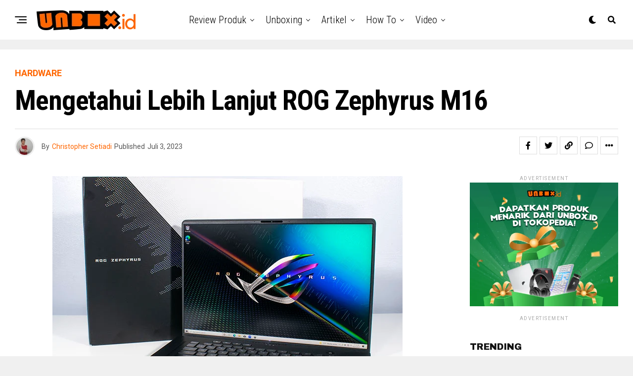

--- FILE ---
content_type: text/html; charset=UTF-8
request_url: https://www.unbox.id/asus/mengetahui-lebih-lanjut-rog-zephyrus-m16/
body_size: 32624
content:
<!DOCTYPE html>
<html lang="id">
<head>
<meta charset="UTF-8" >
<meta name="viewport" id="viewport" content="width=device-width, initial-scale=1.0, maximum-scale=1.0, minimum-scale=1.0, user-scalable=no" />
<meta name='robots' content='index, follow, max-image-preview:large, max-snippet:-1, max-video-preview:-1' />

	<!-- This site is optimized with the Yoast SEO plugin v23.6 - https://yoast.com/wordpress/plugins/seo/ -->
	<title>Mengetahui Lebih Lanjut ROG Zephyrus M16 - Unbox.id</title>
	<meta name="description" content="Ketahui lebih dekat dengan varian laptop canggih yang pas untuk aktivitas gaming yaitu ROG Zephyrus M16 dimana punya sisi yang menarik." />
	<link rel="canonical" href="https://www.unbox.id/asus/mengetahui-lebih-lanjut-rog-zephyrus-m16/" />
	<meta property="og:locale" content="id_ID" />
	<meta property="og:type" content="article" />
	<meta property="og:title" content="Mengetahui Lebih Lanjut ROG Zephyrus M16 - Unbox.id" />
	<meta property="og:description" content="Ketahui lebih dekat dengan varian laptop canggih yang pas untuk aktivitas gaming yaitu ROG Zephyrus M16 dimana punya sisi yang menarik." />
	<meta property="og:url" content="https://www.unbox.id/asus/mengetahui-lebih-lanjut-rog-zephyrus-m16/" />
	<meta property="og:site_name" content="Unbox.id" />
	<meta property="article:published_time" content="2023-07-03T05:00:22+00:00" />
	<meta property="article:modified_time" content="2023-07-03T01:10:30+00:00" />
	<meta property="og:image" content="https://www.unbox.id/wp-content/uploads/2023/07/ROG-Zephyrus-M16_1a.webp" />
	<meta property="og:image:width" content="708" />
	<meta property="og:image:height" content="511" />
	<meta property="og:image:type" content="image/webp" />
	<meta name="author" content="Christopher Setiadi" />
	<meta name="twitter:card" content="summary_large_image" />
	<meta name="twitter:label1" content="Ditulis oleh" />
	<meta name="twitter:data1" content="Christopher Setiadi" />
	<meta name="twitter:label2" content="Estimasi waktu membaca" />
	<meta name="twitter:data2" content="4 menit" />
	<script type="application/ld+json" class="yoast-schema-graph">{"@context":"https://schema.org","@graph":[{"@type":"WebPage","@id":"https://www.unbox.id/asus/mengetahui-lebih-lanjut-rog-zephyrus-m16/","url":"https://www.unbox.id/asus/mengetahui-lebih-lanjut-rog-zephyrus-m16/","name":"Mengetahui Lebih Lanjut ROG Zephyrus M16 - Unbox.id","isPartOf":{"@id":"https://www.unbox.id/#website"},"primaryImageOfPage":{"@id":"https://www.unbox.id/asus/mengetahui-lebih-lanjut-rog-zephyrus-m16/#primaryimage"},"image":{"@id":"https://www.unbox.id/asus/mengetahui-lebih-lanjut-rog-zephyrus-m16/#primaryimage"},"thumbnailUrl":"https://www.unbox.id/wp-content/uploads/2023/07/ROG-Zephyrus-M16_1a.webp","datePublished":"2023-07-03T05:00:22+00:00","dateModified":"2023-07-03T01:10:30+00:00","author":{"@id":"https://www.unbox.id/#/schema/person/39488860242b7dec8ef3b64c8d945ba6"},"description":"Ketahui lebih dekat dengan varian laptop canggih yang pas untuk aktivitas gaming yaitu ROG Zephyrus M16 dimana punya sisi yang menarik.","breadcrumb":{"@id":"https://www.unbox.id/asus/mengetahui-lebih-lanjut-rog-zephyrus-m16/#breadcrumb"},"inLanguage":"id","potentialAction":[{"@type":"ReadAction","target":["https://www.unbox.id/asus/mengetahui-lebih-lanjut-rog-zephyrus-m16/"]}]},{"@type":"ImageObject","inLanguage":"id","@id":"https://www.unbox.id/asus/mengetahui-lebih-lanjut-rog-zephyrus-m16/#primaryimage","url":"https://www.unbox.id/wp-content/uploads/2023/07/ROG-Zephyrus-M16_1a.webp","contentUrl":"https://www.unbox.id/wp-content/uploads/2023/07/ROG-Zephyrus-M16_1a.webp","width":708,"height":511,"caption":"Kenali lebih dekat perangkat laptop ROG Zephyrus M16 yang punya spek menarik serta fitur canggih di kelasnya. (Sumber: HotHardware)"},{"@type":"BreadcrumbList","@id":"https://www.unbox.id/asus/mengetahui-lebih-lanjut-rog-zephyrus-m16/#breadcrumb","itemListElement":[{"@type":"ListItem","position":1,"name":"Home","item":"https://www.unbox.id/"},{"@type":"ListItem","position":2,"name":"Mengetahui Lebih Lanjut ROG Zephyrus M16"}]},{"@type":"WebSite","@id":"https://www.unbox.id/#website","url":"https://www.unbox.id/","name":"Unbox.id","description":"Berita Teknologi Terkini","potentialAction":[{"@type":"SearchAction","target":{"@type":"EntryPoint","urlTemplate":"https://www.unbox.id/?s={search_term_string}"},"query-input":{"@type":"PropertyValueSpecification","valueRequired":true,"valueName":"search_term_string"}}],"inLanguage":"id"},{"@type":"Person","@id":"https://www.unbox.id/#/schema/person/39488860242b7dec8ef3b64c8d945ba6","name":"Christopher Setiadi","image":{"@type":"ImageObject","inLanguage":"id","@id":"https://www.unbox.id/#/schema/person/image/","url":"https://secure.gravatar.com/avatar/51376fad8100ae1a13e275bc875981ec?s=96&d=mm&r=g","contentUrl":"https://secure.gravatar.com/avatar/51376fad8100ae1a13e275bc875981ec?s=96&d=mm&r=g","caption":"Christopher Setiadi"},"sameAs":["https://unbox.id/"],"url":"https://www.unbox.id/author/christopher/"}]}</script>
	<!-- / Yoast SEO plugin. -->


<link rel='dns-prefetch' href='//ajax.googleapis.com' />
<link rel='dns-prefetch' href='//fonts.googleapis.com' />
<link rel="alternate" type="application/rss+xml" title="Unbox.id &raquo; Feed" href="https://www.unbox.id/feed/" />
<link rel="alternate" type="application/rss+xml" title="Unbox.id &raquo; Umpan Komentar" href="https://www.unbox.id/comments/feed/" />
<link rel="alternate" type="application/rss+xml" title="Unbox.id &raquo; Mengetahui Lebih Lanjut ROG Zephyrus M16 Umpan Komentar" href="https://www.unbox.id/asus/mengetahui-lebih-lanjut-rog-zephyrus-m16/feed/" />
<script type="text/javascript">
/* <![CDATA[ */
window._wpemojiSettings = {"baseUrl":"https:\/\/s.w.org\/images\/core\/emoji\/15.0.3\/72x72\/","ext":".png","svgUrl":"https:\/\/s.w.org\/images\/core\/emoji\/15.0.3\/svg\/","svgExt":".svg","source":{"concatemoji":"https:\/\/www.unbox.id\/wp-includes\/js\/wp-emoji-release.min.js?ver=6.6.2"}};
/*! This file is auto-generated */
!function(i,n){var o,s,e;function c(e){try{var t={supportTests:e,timestamp:(new Date).valueOf()};sessionStorage.setItem(o,JSON.stringify(t))}catch(e){}}function p(e,t,n){e.clearRect(0,0,e.canvas.width,e.canvas.height),e.fillText(t,0,0);var t=new Uint32Array(e.getImageData(0,0,e.canvas.width,e.canvas.height).data),r=(e.clearRect(0,0,e.canvas.width,e.canvas.height),e.fillText(n,0,0),new Uint32Array(e.getImageData(0,0,e.canvas.width,e.canvas.height).data));return t.every(function(e,t){return e===r[t]})}function u(e,t,n){switch(t){case"flag":return n(e,"\ud83c\udff3\ufe0f\u200d\u26a7\ufe0f","\ud83c\udff3\ufe0f\u200b\u26a7\ufe0f")?!1:!n(e,"\ud83c\uddfa\ud83c\uddf3","\ud83c\uddfa\u200b\ud83c\uddf3")&&!n(e,"\ud83c\udff4\udb40\udc67\udb40\udc62\udb40\udc65\udb40\udc6e\udb40\udc67\udb40\udc7f","\ud83c\udff4\u200b\udb40\udc67\u200b\udb40\udc62\u200b\udb40\udc65\u200b\udb40\udc6e\u200b\udb40\udc67\u200b\udb40\udc7f");case"emoji":return!n(e,"\ud83d\udc26\u200d\u2b1b","\ud83d\udc26\u200b\u2b1b")}return!1}function f(e,t,n){var r="undefined"!=typeof WorkerGlobalScope&&self instanceof WorkerGlobalScope?new OffscreenCanvas(300,150):i.createElement("canvas"),a=r.getContext("2d",{willReadFrequently:!0}),o=(a.textBaseline="top",a.font="600 32px Arial",{});return e.forEach(function(e){o[e]=t(a,e,n)}),o}function t(e){var t=i.createElement("script");t.src=e,t.defer=!0,i.head.appendChild(t)}"undefined"!=typeof Promise&&(o="wpEmojiSettingsSupports",s=["flag","emoji"],n.supports={everything:!0,everythingExceptFlag:!0},e=new Promise(function(e){i.addEventListener("DOMContentLoaded",e,{once:!0})}),new Promise(function(t){var n=function(){try{var e=JSON.parse(sessionStorage.getItem(o));if("object"==typeof e&&"number"==typeof e.timestamp&&(new Date).valueOf()<e.timestamp+604800&&"object"==typeof e.supportTests)return e.supportTests}catch(e){}return null}();if(!n){if("undefined"!=typeof Worker&&"undefined"!=typeof OffscreenCanvas&&"undefined"!=typeof URL&&URL.createObjectURL&&"undefined"!=typeof Blob)try{var e="postMessage("+f.toString()+"("+[JSON.stringify(s),u.toString(),p.toString()].join(",")+"));",r=new Blob([e],{type:"text/javascript"}),a=new Worker(URL.createObjectURL(r),{name:"wpTestEmojiSupports"});return void(a.onmessage=function(e){c(n=e.data),a.terminate(),t(n)})}catch(e){}c(n=f(s,u,p))}t(n)}).then(function(e){for(var t in e)n.supports[t]=e[t],n.supports.everything=n.supports.everything&&n.supports[t],"flag"!==t&&(n.supports.everythingExceptFlag=n.supports.everythingExceptFlag&&n.supports[t]);n.supports.everythingExceptFlag=n.supports.everythingExceptFlag&&!n.supports.flag,n.DOMReady=!1,n.readyCallback=function(){n.DOMReady=!0}}).then(function(){return e}).then(function(){var e;n.supports.everything||(n.readyCallback(),(e=n.source||{}).concatemoji?t(e.concatemoji):e.wpemoji&&e.twemoji&&(t(e.twemoji),t(e.wpemoji)))}))}((window,document),window._wpemojiSettings);
/* ]]> */
</script>

<style id='wp-emoji-styles-inline-css' type='text/css'>

	img.wp-smiley, img.emoji {
		display: inline !important;
		border: none !important;
		box-shadow: none !important;
		height: 1em !important;
		width: 1em !important;
		margin: 0 0.07em !important;
		vertical-align: -0.1em !important;
		background: none !important;
		padding: 0 !important;
	}
</style>
<link rel='stylesheet' id='wp-block-library-css' href='https://www.unbox.id/wp-includes/css/dist/block-library/style.min.css?ver=6.6.2' type='text/css' media='all' />
<style id='classic-theme-styles-inline-css' type='text/css'>
/*! This file is auto-generated */
.wp-block-button__link{color:#fff;background-color:#32373c;border-radius:9999px;box-shadow:none;text-decoration:none;padding:calc(.667em + 2px) calc(1.333em + 2px);font-size:1.125em}.wp-block-file__button{background:#32373c;color:#fff;text-decoration:none}
</style>
<style id='global-styles-inline-css' type='text/css'>
:root{--wp--preset--aspect-ratio--square: 1;--wp--preset--aspect-ratio--4-3: 4/3;--wp--preset--aspect-ratio--3-4: 3/4;--wp--preset--aspect-ratio--3-2: 3/2;--wp--preset--aspect-ratio--2-3: 2/3;--wp--preset--aspect-ratio--16-9: 16/9;--wp--preset--aspect-ratio--9-16: 9/16;--wp--preset--color--black: #000000;--wp--preset--color--cyan-bluish-gray: #abb8c3;--wp--preset--color--white: #ffffff;--wp--preset--color--pale-pink: #f78da7;--wp--preset--color--vivid-red: #cf2e2e;--wp--preset--color--luminous-vivid-orange: #ff6900;--wp--preset--color--luminous-vivid-amber: #fcb900;--wp--preset--color--light-green-cyan: #7bdcb5;--wp--preset--color--vivid-green-cyan: #00d084;--wp--preset--color--pale-cyan-blue: #8ed1fc;--wp--preset--color--vivid-cyan-blue: #0693e3;--wp--preset--color--vivid-purple: #9b51e0;--wp--preset--color--: #444;--wp--preset--gradient--vivid-cyan-blue-to-vivid-purple: linear-gradient(135deg,rgba(6,147,227,1) 0%,rgb(155,81,224) 100%);--wp--preset--gradient--light-green-cyan-to-vivid-green-cyan: linear-gradient(135deg,rgb(122,220,180) 0%,rgb(0,208,130) 100%);--wp--preset--gradient--luminous-vivid-amber-to-luminous-vivid-orange: linear-gradient(135deg,rgba(252,185,0,1) 0%,rgba(255,105,0,1) 100%);--wp--preset--gradient--luminous-vivid-orange-to-vivid-red: linear-gradient(135deg,rgba(255,105,0,1) 0%,rgb(207,46,46) 100%);--wp--preset--gradient--very-light-gray-to-cyan-bluish-gray: linear-gradient(135deg,rgb(238,238,238) 0%,rgb(169,184,195) 100%);--wp--preset--gradient--cool-to-warm-spectrum: linear-gradient(135deg,rgb(74,234,220) 0%,rgb(151,120,209) 20%,rgb(207,42,186) 40%,rgb(238,44,130) 60%,rgb(251,105,98) 80%,rgb(254,248,76) 100%);--wp--preset--gradient--blush-light-purple: linear-gradient(135deg,rgb(255,206,236) 0%,rgb(152,150,240) 100%);--wp--preset--gradient--blush-bordeaux: linear-gradient(135deg,rgb(254,205,165) 0%,rgb(254,45,45) 50%,rgb(107,0,62) 100%);--wp--preset--gradient--luminous-dusk: linear-gradient(135deg,rgb(255,203,112) 0%,rgb(199,81,192) 50%,rgb(65,88,208) 100%);--wp--preset--gradient--pale-ocean: linear-gradient(135deg,rgb(255,245,203) 0%,rgb(182,227,212) 50%,rgb(51,167,181) 100%);--wp--preset--gradient--electric-grass: linear-gradient(135deg,rgb(202,248,128) 0%,rgb(113,206,126) 100%);--wp--preset--gradient--midnight: linear-gradient(135deg,rgb(2,3,129) 0%,rgb(40,116,252) 100%);--wp--preset--font-size--small: 13px;--wp--preset--font-size--medium: 20px;--wp--preset--font-size--large: 36px;--wp--preset--font-size--x-large: 42px;--wp--preset--spacing--20: 0.44rem;--wp--preset--spacing--30: 0.67rem;--wp--preset--spacing--40: 1rem;--wp--preset--spacing--50: 1.5rem;--wp--preset--spacing--60: 2.25rem;--wp--preset--spacing--70: 3.38rem;--wp--preset--spacing--80: 5.06rem;--wp--preset--shadow--natural: 6px 6px 9px rgba(0, 0, 0, 0.2);--wp--preset--shadow--deep: 12px 12px 50px rgba(0, 0, 0, 0.4);--wp--preset--shadow--sharp: 6px 6px 0px rgba(0, 0, 0, 0.2);--wp--preset--shadow--outlined: 6px 6px 0px -3px rgba(255, 255, 255, 1), 6px 6px rgba(0, 0, 0, 1);--wp--preset--shadow--crisp: 6px 6px 0px rgba(0, 0, 0, 1);}:where(.is-layout-flex){gap: 0.5em;}:where(.is-layout-grid){gap: 0.5em;}body .is-layout-flex{display: flex;}.is-layout-flex{flex-wrap: wrap;align-items: center;}.is-layout-flex > :is(*, div){margin: 0;}body .is-layout-grid{display: grid;}.is-layout-grid > :is(*, div){margin: 0;}:where(.wp-block-columns.is-layout-flex){gap: 2em;}:where(.wp-block-columns.is-layout-grid){gap: 2em;}:where(.wp-block-post-template.is-layout-flex){gap: 1.25em;}:where(.wp-block-post-template.is-layout-grid){gap: 1.25em;}.has-black-color{color: var(--wp--preset--color--black) !important;}.has-cyan-bluish-gray-color{color: var(--wp--preset--color--cyan-bluish-gray) !important;}.has-white-color{color: var(--wp--preset--color--white) !important;}.has-pale-pink-color{color: var(--wp--preset--color--pale-pink) !important;}.has-vivid-red-color{color: var(--wp--preset--color--vivid-red) !important;}.has-luminous-vivid-orange-color{color: var(--wp--preset--color--luminous-vivid-orange) !important;}.has-luminous-vivid-amber-color{color: var(--wp--preset--color--luminous-vivid-amber) !important;}.has-light-green-cyan-color{color: var(--wp--preset--color--light-green-cyan) !important;}.has-vivid-green-cyan-color{color: var(--wp--preset--color--vivid-green-cyan) !important;}.has-pale-cyan-blue-color{color: var(--wp--preset--color--pale-cyan-blue) !important;}.has-vivid-cyan-blue-color{color: var(--wp--preset--color--vivid-cyan-blue) !important;}.has-vivid-purple-color{color: var(--wp--preset--color--vivid-purple) !important;}.has-black-background-color{background-color: var(--wp--preset--color--black) !important;}.has-cyan-bluish-gray-background-color{background-color: var(--wp--preset--color--cyan-bluish-gray) !important;}.has-white-background-color{background-color: var(--wp--preset--color--white) !important;}.has-pale-pink-background-color{background-color: var(--wp--preset--color--pale-pink) !important;}.has-vivid-red-background-color{background-color: var(--wp--preset--color--vivid-red) !important;}.has-luminous-vivid-orange-background-color{background-color: var(--wp--preset--color--luminous-vivid-orange) !important;}.has-luminous-vivid-amber-background-color{background-color: var(--wp--preset--color--luminous-vivid-amber) !important;}.has-light-green-cyan-background-color{background-color: var(--wp--preset--color--light-green-cyan) !important;}.has-vivid-green-cyan-background-color{background-color: var(--wp--preset--color--vivid-green-cyan) !important;}.has-pale-cyan-blue-background-color{background-color: var(--wp--preset--color--pale-cyan-blue) !important;}.has-vivid-cyan-blue-background-color{background-color: var(--wp--preset--color--vivid-cyan-blue) !important;}.has-vivid-purple-background-color{background-color: var(--wp--preset--color--vivid-purple) !important;}.has-black-border-color{border-color: var(--wp--preset--color--black) !important;}.has-cyan-bluish-gray-border-color{border-color: var(--wp--preset--color--cyan-bluish-gray) !important;}.has-white-border-color{border-color: var(--wp--preset--color--white) !important;}.has-pale-pink-border-color{border-color: var(--wp--preset--color--pale-pink) !important;}.has-vivid-red-border-color{border-color: var(--wp--preset--color--vivid-red) !important;}.has-luminous-vivid-orange-border-color{border-color: var(--wp--preset--color--luminous-vivid-orange) !important;}.has-luminous-vivid-amber-border-color{border-color: var(--wp--preset--color--luminous-vivid-amber) !important;}.has-light-green-cyan-border-color{border-color: var(--wp--preset--color--light-green-cyan) !important;}.has-vivid-green-cyan-border-color{border-color: var(--wp--preset--color--vivid-green-cyan) !important;}.has-pale-cyan-blue-border-color{border-color: var(--wp--preset--color--pale-cyan-blue) !important;}.has-vivid-cyan-blue-border-color{border-color: var(--wp--preset--color--vivid-cyan-blue) !important;}.has-vivid-purple-border-color{border-color: var(--wp--preset--color--vivid-purple) !important;}.has-vivid-cyan-blue-to-vivid-purple-gradient-background{background: var(--wp--preset--gradient--vivid-cyan-blue-to-vivid-purple) !important;}.has-light-green-cyan-to-vivid-green-cyan-gradient-background{background: var(--wp--preset--gradient--light-green-cyan-to-vivid-green-cyan) !important;}.has-luminous-vivid-amber-to-luminous-vivid-orange-gradient-background{background: var(--wp--preset--gradient--luminous-vivid-amber-to-luminous-vivid-orange) !important;}.has-luminous-vivid-orange-to-vivid-red-gradient-background{background: var(--wp--preset--gradient--luminous-vivid-orange-to-vivid-red) !important;}.has-very-light-gray-to-cyan-bluish-gray-gradient-background{background: var(--wp--preset--gradient--very-light-gray-to-cyan-bluish-gray) !important;}.has-cool-to-warm-spectrum-gradient-background{background: var(--wp--preset--gradient--cool-to-warm-spectrum) !important;}.has-blush-light-purple-gradient-background{background: var(--wp--preset--gradient--blush-light-purple) !important;}.has-blush-bordeaux-gradient-background{background: var(--wp--preset--gradient--blush-bordeaux) !important;}.has-luminous-dusk-gradient-background{background: var(--wp--preset--gradient--luminous-dusk) !important;}.has-pale-ocean-gradient-background{background: var(--wp--preset--gradient--pale-ocean) !important;}.has-electric-grass-gradient-background{background: var(--wp--preset--gradient--electric-grass) !important;}.has-midnight-gradient-background{background: var(--wp--preset--gradient--midnight) !important;}.has-small-font-size{font-size: var(--wp--preset--font-size--small) !important;}.has-medium-font-size{font-size: var(--wp--preset--font-size--medium) !important;}.has-large-font-size{font-size: var(--wp--preset--font-size--large) !important;}.has-x-large-font-size{font-size: var(--wp--preset--font-size--x-large) !important;}
:where(.wp-block-post-template.is-layout-flex){gap: 1.25em;}:where(.wp-block-post-template.is-layout-grid){gap: 1.25em;}
:where(.wp-block-columns.is-layout-flex){gap: 2em;}:where(.wp-block-columns.is-layout-grid){gap: 2em;}
:root :where(.wp-block-pullquote){font-size: 1.5em;line-height: 1.6;}
</style>
<link rel='stylesheet' id='theiaPostSlider-css' href='https://www.unbox.id/wp-content/plugins/theia-post-slider/css/font-theme.css?ver=1.15.1' type='text/css' media='all' />
<style id='theiaPostSlider-inline-css' type='text/css'>


				.theiaPostSlider_nav.fontTheme ._title,
				.theiaPostSlider_nav.fontTheme ._text {
					line-height: 48px;
				}
	
				.theiaPostSlider_nav.fontTheme ._button {
					color: #f08100;
				}
	
				.theiaPostSlider_nav.fontTheme ._button ._2 span {
					font-size: 48px;
					line-height: 48px;
				}
	
				.theiaPostSlider_nav.fontTheme ._button:hover,
				.theiaPostSlider_nav.fontTheme ._button:focus {
					color: #ffa338;
				}
	
				.theiaPostSlider_nav.fontTheme ._disabled {
					color: #777777 !important;
				}
			
</style>
<link rel='stylesheet' id='theiaPostSlider-font-css' href='https://www.unbox.id/wp-content/plugins/theia-post-slider/fonts/style.css?ver=1.15.1' type='text/css' media='all' />
<link rel='stylesheet' id='ql-jquery-ui-css' href='//ajax.googleapis.com/ajax/libs/jqueryui/1.12.1/themes/smoothness/jquery-ui.css?ver=6.6.2' type='text/css' media='all' />
<link rel='stylesheet' id='reviewer-photoswipe-css' href='https://www.unbox.id/wp-content/plugins/reviewer/public/assets/css/photoswipe.css?ver=3.14.2' type='text/css' media='all' />
<link rel='stylesheet' id='dashicons-css' href='https://www.unbox.id/wp-includes/css/dashicons.min.css?ver=6.6.2' type='text/css' media='all' />
<link rel='stylesheet' id='reviewer-public-css' href='https://www.unbox.id/wp-content/plugins/reviewer/public/assets/css/reviewer-public.css?ver=3.14.2' type='text/css' media='all' />
<link rel='stylesheet' id='zox-custom-style-css' href='https://www.unbox.id/wp-content/themes/zoxpress/style.css?ver=6.6.2' type='text/css' media='all' />
<style id='zox-custom-style-inline-css' type='text/css'>


	a,
	a:visited,
	a:hover h2.zox-s-title1,
	a:hover h2.zox-s-title1-feat,
	a:hover h2.zox-s-title2,
	a:hover h2.zox-s-title3,
	.zox-post-body p a,
	h3.zox-post-cat a,
	.sp-template a,
	.sp-data-table a,
	span.zox-author-name a,
	a:hover h2.zox-authors-latest,
	span.zox-authors-name a:hover,
	#zox-side-wrap a:hover {
		color: #ff6600;
	}

	.zox-s8 a:hover h2.zox-s-title1,
	.zox-s8 a:hover h2.zox-s-title1-feat,
	.zox-s8 a:hover h2.zox-s-title2,
	.zox-s8 a:hover h2.zox-s-title3 {
		box-shadow: 15px 0 0 #fff, -10px 0 0 #fff;
		color: #ff6600;
	}

	.woocommerce-message:before,
	.woocommerce-info:before,
	.woocommerce-message:before,
	.woocommerce .star-rating span:before,
	span.zox-s-cat,
	h3.zox-post-cat a,
	.zox-s6 span.zox-s-cat,
	.zox-s8 span.zox-s-cat,
	.zox-widget-side-trend-wrap .zox-art-text:before {
		color: #ff6600;
	}

	.zox-widget-bgp,
	.zox-widget-bgp.zox-widget-txtw .zox-art-wrap,
	.zox-widget-bgp.zox-widget-txtw .zox-widget-featl-sub .zox-art-wrap,
	.zox-s4 .zox-widget-bgp span.zox-s-cat,
	.woocommerce span.onsale,
	.zox-s7 .zox-byline-wrap:before,
	.zox-s3 span.zox-s-cat,
	.zox-o1 span.zox-s-cat,
	.zox-s3 .zox-widget-side-trend-wrap .zox-art-text:before,
	.sp-table-caption,
	#zox-search-form #zox-search-submit,
	#zox-search-form2 #zox-search-submit2,
	.pagination .current,
	.pagination a:hover,
	.zox-o6 span.zox-s-cat {
		background: #ff6600;
	}

	.woocommerce .widget_price_filter .ui-slider .ui-slider-handle,
	.woocommerce #respond input#submit.alt,
	.woocommerce a.button.alt,
	.woocommerce button.button.alt,
	.woocommerce input.button.alt,
	.woocommerce #respond input#submit.alt:hover,
	.woocommerce a.button.alt:hover,
	.woocommerce button.button.alt:hover,
	.woocommerce input.button.alt:hover {
		background-color: #ff6600;
	}

	.woocommerce-error,
	.woocommerce-info,
	.woocommerce-message {
		border-top-color: #ff6600;
	}

	.zox-feat-ent1-left,
	.zox-ent1 .zox-side-widget {
		border-top: 2px solid #ff6600;
	}

	.zox-feat-ent3-main-wrap h2.zox-s-title2 {
		background-color: #ff6600;
		box-shadow: 15px 0 0 #ff6600, -10px 0 0 #ff6600;
	}

	.zox-widget-side-trend-wrap .zox-art-text:before,
	.pagination .current,
	.pagination a:hover {
		border: 1px solid #ff6600;
	}

	.zox-post-type {
		border: 3px solid #ff6600;
	}
	.zox-net1 .zox-post-type,
	.zox-net2 .zox-post-type {
		background: #ff6600;
	}
	.zox-widget-featl-sub .zox-post-type {
		border: 2px solid #ff6600;
	}

	@media screen and (max-width: 479px) {
	.zox-net1.zox-s4 .zox-widget-bgp .zox-art-main span.zox-s-cat {
		background: #ff6600 !important;
	}
	}

	.zox-o3 h3.zox-s-cat {
		background: #ff6600;
	}

	.zox-widget-bgs,
	.zox-widget-bgs.zox-widget-txtw .zox-art-wrap,
	.zox-widget-bgs.zox-widget-txtw .zox-widget-featl-sub .zox-art-wrap,
	.zox-s4 .zox-widget-bgs span.zox-s-cat {
		background: #ff6600;
	}

	#zox-top-head-wrap {
		background: #000000;
	}

	span.zox-top-soc-but,
	.zox-top-nav-menu ul li a,
	span.zox-woo-cart-icon {
		color: #cccccc;
	}

	span.zox-woo-cart-num {
		background: #cccccc;
	}

	.zox-top-nav-menu ul li:hover a {
		color: #ff6600;
	}

	#zox-top-head-wrap,
	#zox-top-head,
	#zox-top-head-left,
	#zox-top-head-mid,
	#zox-top-head-right,
	.zox-top-nav-menu ul {
		height: 40px;
	}

	#zox-top-head-mid img {
		max-height: calc(40px - 20px);
	}

	.zox-top-nav-menu ul li a {
		font-size: 16px;
	}

	#zox-bot-head-wrap,
	#zox-bot-head-wrap.zox-trans-bot.zox-fix-up,
	#zox-fly-wrap,
	#zox-bot-head-wrap.zox-trans-bot:hover {
		background-color: #ffffff;
		background-image: none;
	}

	.zox-nav-menu ul li a,
	span.zox-nav-search-but,
	span.zox-night,
	.zox-trans-bot.zox-fix-up .zox-nav-menu ul li a,
	.zox-trans-bot.zox-fix-up span.zox-nav-search-but,
	nav.zox-fly-nav-menu ul li a,
	span.zox-fly-soc-head,
	ul.zox-fly-soc-list li a,
	nav.zox-fly-nav-menu ul li.menu-item-has-children:after {
		color: #000000;
	}

	.zox-nav-menu ul li.menu-item-has-children a:after,
	.zox-nav-menu ul li.zox-mega-drop a:after {
		border-right: 1px solid #000000;
		border-bottom: 1px solid #000000;
	}

	.zox-fly-but-wrap span,
	.zox-trans-bot.zox-fix-up .zox-fly-but-wrap span {
		background: #000000;
	}

	.zox-nav-menu ul li:hover a,
	span.zox-nav-search-but:hover,
	span.zox-night:hover {
		color: #ff6600;
	}

	.zox-fly-but-wrap:hover span {
		background: #ff6600;
	}

	span.zox-widget-main-title {
		color: #111;
	}

	#zox-foot-wrap {
		background: #fff;
	}

	#zox-foot-wrap p {
		color: #aaa;
	}

	#zox-foot-wrap a {
		color: #aaa;
	}

	ul.zox-foot-soc-list li a {
		border: 1px solid #aaa;
	}

	span.zox-widget-side-title {
		color: #111;
	}

	span.zox-post-main-title {
		color: #111;
	}

	.zox-top-nav-menu ul li a {
		padding-top: calc((40px - 16px) / 2);
		padding-bottom: calc((40px - 16px) / 2);
	}

	#zox-bot-head-wrap,
	.zox-bot-head-menu,
	#zox-bot-head,
	#zox-bot-head-left,
	#zox-bot-head-right,
	#zox-bot-head-mid,
	.zox-bot-head-logo,
	.zox-bot-head-logo-main,
	.zox-nav-menu,
	.zox-nav-menu ul {
		height: 80px;
	}

	.zox-bot-head-logo img,
	.zox-bot-head-logo-main img {
		max-height: calc(80px - 20px);
	}

	.zox-nav-menu ul li ul.sub-menu,
	.zox-nav-menu ul li.menu-item-object-category .zox-mega-dropdown {
		top: 80px;
	}

	.zox-nav-menu ul li a {
		font-size: 20px;
	}

	.zox-nav-menu ul li a {
		padding-top: calc((80px - 20px) / 2);
		padding-bottom: calc((80px - 20px) / 2);
	}

	.zox-fix-up {
		top: -80px !important;
		-webkit-transform: translate3d(0,-80px,0) !important;
	   	   -moz-transform: translate3d(0,-80px,0) !important;
	    	-ms-transform: translate3d(0,-80px,0) !important;
	     	 -o-transform: translate3d(0,-80px,0) !important;
				transform: translate3d(0,-80px,0) !important;
	}

	.zox-fix {
		top: -80px;
		-webkit-transform: translate3d(0,80px,0) !important;
	   	   -moz-transform: translate3d(0,80px,0) !important;
	    	-ms-transform: translate3d(0,80px,0) !important;
	     	 -o-transform: translate3d(0,80px,0) !important;
				transform: translate3d(0,80px,0) !important;
	}

	.zox-fix-up .zox-nav-menu ul li a {
		padding-top: calc((60px - 20px) / 2);
		padding-bottom: calc((60px - 20px) / 2);
	}

	.zox-feat-ent1-grid,
	.zox-feat-ent2-bot,
	.zox-feat-net1-grid {
		grid-template-columns: auto 300px;
	}

	body,
	span.zox-s-cat,
	span.zox-ad-label,
	.woocommerce ul.product_list_widget li a,
	.woocommerce ul.product_list_widget span.product-title,
	.woocommerce #reviews #comments ol.commentlist li .comment-text p.meta,
	.woocommerce div.product p.price,
	.woocommerce div.product p.price ins,
	.woocommerce div.product p.price del,
	.woocommerce ul.products li.product .price del,
	.woocommerce ul.products li.product .price ins,
	.woocommerce ul.products li.product .price,
	.woocommerce #respond input#submit,
	.woocommerce a.button,
	.woocommerce button.button,
	.woocommerce input.button,
	.woocommerce .widget_price_filter .price_slider_amount .button,
	.woocommerce span.onsale,
	.woocommerce-review-link,
	#woo-content p.woocommerce-result-count,
	.woocommerce div.product .woocommerce-tabs ul.tabs li a,
	.woocommerce .woocommerce-breadcrumb,
	.woocommerce #respond input#submit.alt,
	.woocommerce a.button.alt,
	.woocommerce button.button.alt,
	.woocommerce input.button.alt,
	.zox-post-tags-header,
	.zox-post-tags a {
		font-family: 'Roboto', sans-serif;
		font-weight: 400;
		text-transform: None;
	}

	#zox-woo-side-wrap span.zox-widget-side-title,
	span.zox-authors-name a,
	h1.zox-author-top-head {
		font-family: 'Roboto', sans-serif;
	}

	p.zox-s-graph,
	span.zox-post-excerpt p,
	.zox-post-body p,
	#woo-content p,
	#zox-404 p,
	.zox-post-body ul li,
	.zox-post-body ol li,
	.zox-author-box-text p {
		font-family: 'Roboto', sans-serif;
		font-weight: 400;
		text-transform: None;
	}

	.zox-nav-menu ul li a,
	.zox-top-nav-menu ul li a,
	nav.zox-fly-nav-menu ul li a {
		font-family: 'Roboto Condensed', sans-serif;
		font-weight: 300;
		text-transform: Capitalize;
	}

	.zox-nav-menu ul li ul.zox-mega-list li a,
	.zox-nav-menu ul li ul.zox-mega-list li a p {
		font-family: 'Roboto Condensed', sans-serif;
	}

	h2.zox-s-title1,
	h2.zox-s-title1-feat,
	.woocommerce div.product .product_title,
	.woocommerce .related h2,
	#woo-content .summary p.price,
	.woocommerce div.product .woocommerce-tabs .panel h2,
	#zox-404 h1,
	h1.zox-post-title,
	.zox-widget-side-trend-wrap .zox-art-text:before,
	.zox-post-body blockquote p,
	.zox-post-body .wp-block-pullquote blockquote p,
	.zox-post-body h1,
	.zox-post-body h2,
	.zox-post-body h3,
	.zox-post-body h4,
	.zox-post-body h5,
	.zox-post-body h6,
	.comment-inner h1,
	.comment-inner h2,
	.comment-inner h3,
	.comment-inner h4,
	.comment-inner h5,
	.comment-inner h6,
	span.zox-author-box-name a {
		font-family: 'Roboto Condensed', sans-serif;
		font-weight: 700;
		text-transform: Capitalize;
	}

	span.zox-widget-main-title {
		font-family: 'Archivo Black', sans-serif;
		font-weight: 400;
		text-transform: Capitalize;
	}

	span.zox-widget-side-title {
		font-family: 'Archivo Black', sans-serif;
		font-weight: 400;
		text-transform: Uppercase;
	}

	span.zox-post-main-title {
		font-family: 'Roboto', sans-serif;
		font-weight: 900;
		text-transform: Capitalize;
	}

	h2.zox-s-title2,
	h2.zox-s-title3,
	span.zox-woo-cart-num,
	p.zox-search-p,
	.alp-related-posts .current .post-title,
	.alp-related-posts-wrapper .alp-related-post .post-title,
	.zox-widget-txtw span.zox-widget-main-title {
		font-family: 'Roboto Condensed', sans-serif;
		font-weight: 700;
		text-transform: Capitalize;
	}

	.zox-post-width {
		margin: 0 auto;
		max-width: calc(1240px + 60px);
	}


	

		span.zox-top-soc-but,
		.zox-top-nav-menu ul li a {
			color: #aaa;
		}
		.zox-top-nav-menu ul li a {
			text-transform: capitalize;
		}
		.zox-nav-menu ul li ul.zox-mega-list li a,
		.zox-nav-menu ul li ul.zox-mega-list li a p {
			text-transform: capitalize;
		}
		span.zox-s-cat {
			text-transform: uppercase;
		}
		#zox-feat-tech3-wrap .zox-byline-wrap span,
		#zox-feat-tech3-wrap .zox-byline-wrap span a {
			font-weight: 600;
			text-transform: capitalize;
		}
		span.zox-widget-home-title {
			font-family: 'Poppins', sans-serif;
			font-weight: 700;
			text-transform: capitalize;
		}
			

			.zox-head-width {
				margin: 0 auto;
				max-width: none;
			}
			.zox-nav-menu ul li.zox-mega-drop .zox-mega-dropdown {
				left: calc(((100vw - 100%) /2) * -1);
			}
				

			.zox-body-width,
			.zox-widget-feat-wrap.zox-o1 .zox-art-text-cont,
			.zox-widget-feat-wrap.zox-o4 .zox-art-text-cont,
			.zox-widget-feat-main.zox-o1 .zox-art-text-cont,
			.zox-widget-feat-main.zox-o4 .zox-art-text-cont {
				margin: 0 auto;
				padding: 0 30px;
				max-width: calc(1320px + 60px);
			}
				

			#zox-bot-head-left {
				display: grid;
			}
			#zox-bot-head {
				grid-template-columns: 24px auto 60px;
			}
			.zox-bot-head-menu {
				padding: 0 0 0 36px;
			}
				

	.zox-fix-up {
		-webkit-box-shadow: 0 0.5rem 1rem 0 rgba(21,21,30,0.08);
		   -moz-box-shadow: 0 0.5rem 1rem 0 rgba(21,21,30,0.08);
			-ms-box-shadow: 0 0.5rem 1rem 0 rgba(21,21,30,0.08);
			 -o-box-shadow: 0 0.5rem 1rem 0 rgba(21,21,30,0.08);
				box-shadow: 0 0.5rem 1rem 0 rgba(21,21,30,0.08);
	}
		

.zox-nav-links {
	display: none;
	}
	

				.zox-feat-ent1-grid,
				.zox-feat-net1-grid {
					grid-template-columns: calc(100% - 320px) 300px;
					}
				.zox-post-main-wrap {
					grid-template-columns: calc(100% - 360px) 300px;
				}
				#zox-home-body-wrap {
					grid-template-columns: calc(100% - 360px) 300px;
					}
					

	.zox-post-body p a {
		color: #ff6600;
		box-shadow: none;
	}
	.zox-post-body p a:hover {
		color: #ff6600;
		box-shadow: inset 0 -1px 0 0 #fff, inset 0 -2px 0 0 #ff6600;
	}
	

		.zox-widget-main-head {
			margin: 0 0 20px;
		}
		h4.zox-widget-main-title {
			text-align: left;
		}
		span.zox-widget-main-title {
			font-size: 1.625rem;
			letter-spacing: 0;
		}
		

		.zox-widget-side-head {
			margin: 0 0 15px;
		}
		h4.zox-widget-side-title {
			text-align: left;
		}
		span.zox-widget-side-title {
			font-size: 1.125rem;
			letter-spacing: 0;
		}
		#zox-woo-side-wrap span.zox-widget-side-title {
			font-size: 1rem;
		}
		

		span.zox-post-main-title {
			font-size: 3rem;
			font-style: italic;
		}
		

		#zox-lead-top-wrap {
			position: relative;
			height: 0;
		}
		#zox-lead-top-in {
			clip: rect(0,auto,auto,0);
			overflow: hidden;
			position: absolute;
				left: 0;
				top: 0;
			z-index: 1;
			zoom: 1;
			width: 100%;
			height: 100%;
		}
		#zox-lead-top {
			position: fixed;
				top: 0;
				left: 0;
		}
		


		
</style>
<link rel='stylesheet' id='fontawesome-css' href='https://www.unbox.id/wp-content/themes/zoxpress/font-awesome/css/all.css?ver=6.6.2' type='text/css' media='all' />
<link crossorigin="anonymous" rel='stylesheet' id='zox-fonts-css' href='//fonts.googleapis.com/css?family=Heebo%3A300%2C400%2C500%2C700%2C800%2C900%7CAlegreya%3A400%2C500%2C700%2C800%2C900%7CJosefin+Sans%3A300%2C400%2C600%2C700%7CLibre+Franklin%3A300%2C400%2C500%2C600%2C700%2C800%2C900%7CFrank+Ruhl+Libre%3A300%2C400%2C500%2C700%2C900%7CNunito+Sans%3A300%2C400%2C600%2C700%2C800%2C900%7CMontserrat%3A300%2C400%2C500%2C600%2C700%2C800%2C900%7CAnton%3A400%7CNoto+Serif%3A400%2C700%7CNunito%3A300%2C400%2C600%2C700%2C800%2C900%7CRajdhani%3A300%2C400%2C500%2C600%2C700%7CTitillium+Web%3A300%2C400%2C600%2C700%2C900%7CPT+Serif%3A400%2C400i%2C700%2C700i%7CAmiri%3A400%2C400i%2C700%2C700i%7COswald%3A300%2C400%2C500%2C600%2C700%7CRoboto+Mono%3A400%2C700%7CBarlow+Semi+Condensed%3A700%2C800%2C900%7CPoppins%3A300%2C400%2C500%2C600%2C700%2C800%2C900%7CRoboto+Condensed%3A300%2C400%2C700%7CRoboto%3A300%2C400%2C500%2C700%2C900%7CPT+Serif%3A400%2C700%7COpen+Sans+Condensed%3A300%2C700%7COpen+Sans%3A700%7CSource+Serif+Pro%3A400%2C600%2C700%7CIM+Fell+French+Canon%3A400%2C400i%7CRoboto%3A100%2C100i%2C200%2C+200i%2C300%2C300i%2C400%2C400i%2C500%2C500i%2C600%2C600i%2C700%2C700i%2C800%2C800i%2C900%2C900i%7CRoboto%3A100%2C100i%2C200%2C+200i%2C300%2C300i%2C400%2C400i%2C500%2C500i%2C600%2C600i%2C700%2C700i%2C800%2C800i%2C900%2C900i%7CRoboto+Condensed%3A100%2C100i%2C200%2C+200i%2C300%2C300i%2C400%2C400i%2C500%2C500i%2C600%2C600i%2C700%2C700i%2C800%2C800i%2C900%2C900i%7CRoboto+Condensed%3A100%2C100i%2C200%2C+200i%2C300%2C300i%2C400%2C400i%2C500%2C500i%2C600%2C600i%2C700%2C700i%2C800%2C800i%2C900%2C900i%7CRoboto+Condensed%3A100%2C100i%2C200%2C+200i%2C300%2C300i%2C400%2C400i%2C500%2C500i%2C600%2C600i%2C700%2C700i%2C800%2C800i%2C900%2C900i%7CArchivo+Black%3A100%2C100i%2C200%2C+200i%2C300%2C300i%2C400%2C400i%2C500%2C500i%2C600%2C600i%2C700%2C700i%2C800%2C800i%2C900%2C900i%7CArchivo+Black%3A100%2C100i%2C200%2C+200i%2C300%2C300i%2C400%2C400i%2C500%2C500i%2C600%2C600i%2C700%2C700i%2C800%2C800i%2C900%2C900i%26subset%3Dlatin%2Clatin-ext%2Ccyrillic%2Ccyrillic-ext%2Cgreek-ext%2Cgreek%2Cvietnamese' type='text/css' media='all' />
<link rel='stylesheet' id='zox-media-queries-css' href='https://www.unbox.id/wp-content/themes/zoxpress/css/media-queries.css?ver=6.6.2' type='text/css' media='all' />
<script type="text/javascript" src="https://www.unbox.id/wp-includes/js/jquery/jquery.min.js?ver=3.7.1" id="jquery-core-js"></script>
<script type="text/javascript" src="https://www.unbox.id/wp-includes/js/jquery/jquery-migrate.min.js?ver=3.4.1" id="jquery-migrate-js"></script>
<script type="text/javascript" src="https://www.unbox.id/wp-content/plugins/theia-post-slider/js/balupton-history.js/jquery.history.js?ver=1.7.1" id="history.js-js"></script>
<script type="text/javascript" src="https://www.unbox.id/wp-content/plugins/theia-post-slider/js/async.min.js?ver=14.09.2014" id="async.js-js"></script>
<script type="text/javascript" src="https://www.unbox.id/wp-content/plugins/theia-post-slider/js/tps.js?ver=1.15.1" id="theiaPostSlider/theiaPostSlider.js-js"></script>
<script type="text/javascript" src="https://www.unbox.id/wp-content/plugins/theia-post-slider/js/main.js?ver=1.15.1" id="theiaPostSlider/main.js-js"></script>
<script type="text/javascript" src="https://www.unbox.id/wp-content/plugins/theia-post-slider/js/tps-transition-slide.js?ver=1.15.1" id="theiaPostSlider/transition.js-js"></script>
<link rel="https://api.w.org/" href="https://www.unbox.id/wp-json/" /><link rel="alternate" title="JSON" type="application/json" href="https://www.unbox.id/wp-json/wp/v2/posts/51713" /><link rel="EditURI" type="application/rsd+xml" title="RSD" href="https://www.unbox.id/xmlrpc.php?rsd" />
<meta name="generator" content="WordPress 6.6.2" />
<link rel='shortlink' href='https://www.unbox.id/?p=51713' />
<link rel="alternate" title="oEmbed (JSON)" type="application/json+oembed" href="https://www.unbox.id/wp-json/oembed/1.0/embed?url=https%3A%2F%2Fwww.unbox.id%2Fasus%2Fmengetahui-lebih-lanjut-rog-zephyrus-m16%2F" />
<link rel="alternate" title="oEmbed (XML)" type="text/xml+oembed" href="https://www.unbox.id/wp-json/oembed/1.0/embed?url=https%3A%2F%2Fwww.unbox.id%2Fasus%2Fmengetahui-lebih-lanjut-rog-zephyrus-m16%2F&#038;format=xml" />
<!-- Google tag (gtag.js) -->
<script async src="https://www.googletagmanager.com/gtag/js?id=G-CQ6X4R2WHE"></script>
<script>
window.dataLayer = window.dataLayer || [];
function gtag(){dataLayer.push(arguments);}
gtag('js', new Date());

gtag('config', 'G-CQ6X4R2WHE');
</script>

<meta name="google-site-verification" content="lD3r_pZQd0cZOYADHr4nmmD-_AoZgmoEgI19VTg84Ak" />
<script id="s_campaign_blibli" type="text/javascript">var pro_token="KpvpALzR271Y8tY4Tf/K0w==", timestamp = new Date().getTime(), path="https://widget.profeedr.com";!function(e){var t=e.createElement("script");t.src=path+"/Embed/btn_widget.js?cb="+timestamp,t.async=!0;var a=e.getElementsByTagName("script")[0];a.parentNode.insertBefore(t,a)}(document);</script>	<meta name="theme-color" content="#fff" />
			<meta property="og:type" content="article" />
													<meta property="og:image" content="https://www.unbox.id/wp-content/uploads/2023/07/ROG-Zephyrus-M16_1a.webp" />
				<meta name="twitter:image" content="https://www.unbox.id/wp-content/uploads/2023/07/ROG-Zephyrus-M16_1a.webp" />
						<meta property="og:url" content="https://www.unbox.id/asus/mengetahui-lebih-lanjut-rog-zephyrus-m16/" />
			<meta property="og:title" content="Mengetahui Lebih Lanjut ROG Zephyrus M16" />
			<meta property="og:description" content="Unbox.id &#8211; Laptop gaming modern tidak hanya membutuhkan performa yang bertenaga, tetapi juga portabilitas. ROG Zephyrus memenuhi kedua kebutuhan tersebut dan menjadi pilihan utama para gamers. ROG Zephyrus M16 (GU604) tidak hanya bertenaga dan portabel, tetapi juga memiliki desain ramping yang membuat para gamer tampil gaya. ROG Zephyrus M16 (GU604) merupakan laptop gaming yang menggabungkan [&hellip;]" />
			<meta name="twitter:card" content="summary_large_image">
			<meta name="twitter:url" content="https://www.unbox.id/asus/mengetahui-lebih-lanjut-rog-zephyrus-m16/">
			<meta name="twitter:title" content="Mengetahui Lebih Lanjut ROG Zephyrus M16">
			<meta name="twitter:description" content="Unbox.id &#8211; Laptop gaming modern tidak hanya membutuhkan performa yang bertenaga, tetapi juga portabilitas. ROG Zephyrus memenuhi kedua kebutuhan tersebut dan menjadi pilihan utama para gamers. ROG Zephyrus M16 (GU604) tidak hanya bertenaga dan portabel, tetapi juga memiliki desain ramping yang membuat para gamer tampil gaya. ROG Zephyrus M16 (GU604) merupakan laptop gaming yang menggabungkan [&hellip;]">
			<link rel="amphtml" href="https://www.unbox.id/asus/mengetahui-lebih-lanjut-rog-zephyrus-m16/amp/"><link rel="icon" href="https://www.unbox.id/wp-content/uploads/2019/02/BSPAMn1X_400x400-65x65.jpg" sizes="32x32" />
<link rel="icon" href="https://www.unbox.id/wp-content/uploads/2019/02/BSPAMn1X_400x400-300x300.jpg" sizes="192x192" />
<link rel="apple-touch-icon" href="https://www.unbox.id/wp-content/uploads/2019/02/BSPAMn1X_400x400-300x300.jpg" />
<meta name="msapplication-TileImage" content="https://www.unbox.id/wp-content/uploads/2019/02/BSPAMn1X_400x400-300x300.jpg" />
		<style type="text/css" id="wp-custom-css">
			#block-2, #block-3, #block-4 {
	background:none;
	border: none;
	padding:0 0 0 0;
	box-shadow: none;
}		</style>
		</head>
<body class="post-template-default single single-post postid-51713 single-format-standard wp-embed-responsive theiaPostSlider_body zox-tech3 zox-s6" >
	<div id="zox-site" class="left zoxrel ">
		<div id="zox-fly-wrap">
	<div id="zox-fly-menu-top" class="left relative">
		<div id="zox-fly-logo" class="left relative">
							<a href="https://www.unbox.id/"><img src="https://unbox.id/wp-content/uploads/2019/02/unbox-logo-3-1.png" alt="Unbox.id" data-rjs="2" /></a>
					</div><!--zox-fly-logo-->
		<div class="zox-fly-but-wrap zox-fly-but-menu zox-fly-but-click">
			<span></span>
			<span></span>
			<span></span>
			<span></span>
		</div><!--zox-fly-but-wrap-->
	</div><!--zox-fly-menu-top-->
	<div id="zox-fly-menu-wrap">
		<nav class="zox-fly-nav-menu left relative">
			<div class="menu-fly-out-menu-container"><ul id="menu-fly-out-menu" class="menu"><li id="menu-item-3634" class="menu-item menu-item-type-taxonomy menu-item-object-category menu-item-3634"><a href="https://www.unbox.id/tech-news/">Tech News</a></li>
<li id="menu-item-3629" class="menu-item menu-item-type-taxonomy menu-item-object-category menu-item-3629"><a href="https://www.unbox.id/tech-industry/">Tech Industry</a></li>
<li id="menu-item-32166" class="menu-item menu-item-type-taxonomy menu-item-object-category menu-item-32166"><a href="https://www.unbox.id/nft/">NFT</a></li>
<li id="menu-item-32165" class="menu-item menu-item-type-taxonomy menu-item-object-category menu-item-32165"><a href="https://www.unbox.id/crypto/">Crypto</a></li>
<li id="menu-item-3633" class="menu-item menu-item-type-taxonomy menu-item-object-category menu-item-3633"><a href="https://www.unbox.id/social-media/">Social Media</a></li>
<li id="menu-item-3631" class="menu-item menu-item-type-taxonomy menu-item-object-category menu-item-3631"><a href="https://www.unbox.id/operator/">Operator</a></li>
<li id="menu-item-3632" class="menu-item menu-item-type-taxonomy menu-item-object-category current-post-ancestor current-menu-parent current-post-parent menu-item-3632"><a href="https://www.unbox.id/hardware/">Hardware</a></li>
<li id="menu-item-3630" class="menu-item menu-item-type-taxonomy menu-item-object-category menu-item-3630"><a href="https://www.unbox.id/software/">Software</a></li>
<li id="menu-item-3487" class="menu-item menu-item-type-taxonomy menu-item-object-category menu-item-3487"><a href="https://www.unbox.id/spesifikasi-dan-harga/">Spesifikasi &amp; Harga</a></li>
<li id="menu-item-3486" class="menu-item menu-item-type-taxonomy menu-item-object-category menu-item-3486"><a href="https://www.unbox.id/komparasi/">Komparasi</a></li>
<li id="menu-item-3512" class="menu-item menu-item-type-taxonomy menu-item-object-category menu-item-3512"><a href="https://www.unbox.id/mobile-apps-games/">Apps &amp; Games</a></li>
<li id="menu-item-3482" class="menu-item menu-item-type-taxonomy menu-item-object-category menu-item-3482"><a href="https://www.unbox.id/handphone-tablet/">Handphone &amp; Tablet</a></li>
<li id="menu-item-3513" class="menu-item menu-item-type-taxonomy menu-item-object-category current-post-ancestor current-menu-parent current-post-parent menu-item-3513"><a href="https://www.unbox.id/komputer-laptop/">Komputer &amp; Laptop</a></li>
<li id="menu-item-3511" class="menu-item menu-item-type-taxonomy menu-item-object-category menu-item-3511"><a href="https://www.unbox.id/kamera/">Kamera</a></li>
<li id="menu-item-3600" class="menu-item menu-item-type-taxonomy menu-item-object-category menu-item-3600"><a href="https://www.unbox.id/tv-audio-video-permainan-wearable/">TV, Audio/Video, Permainan &amp; Perangkat Wearable</a></li>
<li id="menu-item-3514" class="menu-item menu-item-type-taxonomy menu-item-object-category current-post-ancestor menu-item-has-children menu-item-3514"><a href="https://www.unbox.id/merk/">Merk</a>
<ul class="sub-menu">
	<li id="menu-item-3500" class="menu-item menu-item-type-taxonomy menu-item-object-category menu-item-3500"><a href="https://www.unbox.id/acer/">Acer</a></li>
	<li id="menu-item-3502" class="menu-item menu-item-type-taxonomy menu-item-object-category menu-item-3502"><a href="https://www.unbox.id/advan/">Advan</a></li>
	<li id="menu-item-3504" class="menu-item menu-item-type-taxonomy menu-item-object-category current-post-ancestor current-menu-parent current-post-parent menu-item-3504"><a href="https://www.unbox.id/asus/">Asus</a></li>
	<li id="menu-item-3503" class="menu-item menu-item-type-taxonomy menu-item-object-category menu-item-3503"><a href="https://www.unbox.id/apple/">Apple</a></li>
	<li id="menu-item-3494" class="menu-item menu-item-type-taxonomy menu-item-object-category menu-item-3494"><a href="https://www.unbox.id/andromax/">Andromax</a></li>
	<li id="menu-item-3495" class="menu-item menu-item-type-taxonomy menu-item-object-category menu-item-3495"><a href="https://www.unbox.id/blackberry/">BlackBerry</a></li>
	<li id="menu-item-3508" class="menu-item menu-item-type-taxonomy menu-item-object-category menu-item-3508"><a href="https://www.unbox.id/coolpad/">Coolpad</a></li>
	<li id="menu-item-3637" class="menu-item menu-item-type-taxonomy menu-item-object-category menu-item-3637"><a href="https://www.unbox.id/google/">Google</a></li>
	<li id="menu-item-3492" class="menu-item menu-item-type-taxonomy menu-item-object-category menu-item-3492"><a href="https://www.unbox.id/huawei/">Huawei</a></li>
	<li id="menu-item-3489" class="menu-item menu-item-type-taxonomy menu-item-object-category menu-item-3489"><a href="https://www.unbox.id/htc/">HTC</a></li>
	<li id="menu-item-3501" class="menu-item menu-item-type-taxonomy menu-item-object-category menu-item-3501"><a href="https://www.unbox.id/hp/">HP</a></li>
	<li id="menu-item-3506" class="menu-item menu-item-type-taxonomy menu-item-object-category menu-item-3506"><a href="https://www.unbox.id/lenovo/">Lenovo</a></li>
	<li id="menu-item-3490" class="menu-item menu-item-type-taxonomy menu-item-object-category menu-item-3490"><a href="https://www.unbox.id/lg/">LG</a></li>
	<li id="menu-item-3636" class="menu-item menu-item-type-taxonomy menu-item-object-category menu-item-3636"><a href="https://www.unbox.id/microsoft/">Microsoft</a></li>
	<li id="menu-item-3493" class="menu-item menu-item-type-taxonomy menu-item-object-category menu-item-3493"><a href="https://www.unbox.id/motorola/">Motorola</a></li>
	<li id="menu-item-3498" class="menu-item menu-item-type-taxonomy menu-item-object-category menu-item-3498"><a href="https://www.unbox.id/meizu/">Meizu</a></li>
	<li id="menu-item-3505" class="menu-item menu-item-type-taxonomy menu-item-object-category menu-item-3505"><a href="https://www.unbox.id/nokia/">Nokia</a></li>
	<li id="menu-item-3499" class="menu-item menu-item-type-taxonomy menu-item-object-category menu-item-3499"><a href="https://www.unbox.id/oppo/">Oppo</a></li>
	<li id="menu-item-3497" class="menu-item menu-item-type-taxonomy menu-item-object-category menu-item-3497"><a href="https://www.unbox.id/razer/">Razer</a></li>
	<li id="menu-item-3509" class="menu-item menu-item-type-taxonomy menu-item-object-category menu-item-3509"><a href="https://www.unbox.id/samsung/">Samsung</a></li>
	<li id="menu-item-3507" class="menu-item menu-item-type-taxonomy menu-item-object-category menu-item-3507"><a href="https://www.unbox.id/sony/">Sony</a></li>
	<li id="menu-item-3491" class="menu-item menu-item-type-taxonomy menu-item-object-category menu-item-3491"><a href="https://www.unbox.id/vivo/">Vivo</a></li>
	<li id="menu-item-3510" class="menu-item menu-item-type-taxonomy menu-item-object-category menu-item-3510"><a href="https://www.unbox.id/xiaomi/">Xiaomi</a></li>
	<li id="menu-item-3496" class="menu-item menu-item-type-taxonomy menu-item-object-category menu-item-3496"><a href="https://www.unbox.id/zte/">ZTE</a></li>
</ul>
</li>
</ul></div>		</nav>
	</div><!--zox-fly-menu-wrap-->
	<div id="zox-fly-soc-wrap">
		<span class="zox-fly-soc-head">Connect with us</span>
		<ul class="zox-fly-soc-list left relative">
							<li><a href="https://www.facebook.com/unboxdotid" target="_blank" class="fab fa-facebook-f"></a></li>
										<li><a href="https://twitter.com/unboxdotid" target="_blank" class="fab fa-twitter"></a></li>
										<li><a href="https://www.instagram.com/unboxdotid/" target="_blank" class="fab fa-instagram"></a></li>
										<li><a href="https://www.tiktok.com/@unboxdotid?" target="_blank" class="fab fa-tiktok"></a></li>
										<li><a href="https://www.youtube.com/channel/UCrW7nMxKbGULxIOOrQX6l-Q" target="_blank" class="fab fa-youtube"></a></li>
														</ul>
	</div><!--zox-fly-soc-wrap-->
</div><!--zox-fly-wrap-->		<div id="zox-search-wrap">
			<div class="zox-search-cont">
				<p class="zox-search-p">Hi, what are you looking for?</p>
				<div class="zox-search-box">
					<form method="get" id="zox-search-form" action="https://www.unbox.id/">
	<input type="text" name="s" id="zox-search-input" value="Search" onfocus='if (this.value == "Search") { this.value = ""; }' onblur='if (this.value == "Search") { this.value = ""; }' />
	<input type="submit" id="zox-search-submit" value="Search" />
</form>				</div><!--zox-search-box-->
			</div><!--zox-serach-cont-->
			<div class="zox-search-but-wrap zox-search-click">
				<span></span>
				<span></span>
			</div><!--zox-search-but-wrap-->
		</div><!--zox-search-wrap-->
				<div id="zox-site-wall" class="left zoxrel">
			<div id="zox-lead-top-wrap">
				<div id="zox-lead-top-in">
					<div id="zox-lead-top">
											</div><!--zox-lead-top-->
				</div><!--zox-lead-top-in-->
			</div><!--zox-lead-top-wrap-->
			<div id="zox-site-main" class="left zoxrel">
				<header id="zox-main-head-wrap" class="left zoxrel zox-trans-head">
																<div id="zox-bot-head-wrap" class="left zoxrel">
	<div class="zox-head-width">
		<div id="zox-bot-head">
			<div id="zox-bot-head-left">
				<div class="zox-fly-but-wrap zoxrel zox-fly-but-click">
					<span></span>
					<span></span>
					<span></span>
					<span></span>
				</div><!--zox-fly-but-wrap-->
			</div><!--zox-bot-head-left-->
			<div id="zox-bot-head-mid" class="relative">
				<div class="zox-bot-head-logo">
					<div class="zox-bot-head-logo-main">
													<a href="https://www.unbox.id/"><img class="zox-logo-stand" src="https://unbox.id/wp-content/uploads/2019/02/unbox-logo-3-1.png" alt="Unbox.id" data-rjs="2" /><img class="zox-logo-dark" src="https://unbox.id/wp-content/uploads/2019/02/unbox-logo-3-1.png" alt="Unbox.id" data-rjs="2" /></a>
											</div><!--zox-bot-head-logo-main-->
																<h2 class="zox-logo-title">Unbox.id</h2>
									</div><!--zox-bot-head-logo-->
				<div class="zox-bot-head-menu">
					<div class="zox-nav-menu">
						<div class="menu-main-menu-container"><ul id="menu-main-menu" class="menu"><li id="menu-item-3474" class="menu-item menu-item-type-taxonomy menu-item-object-category current-post-ancestor menu-item-3474 zox-mega-drop"><a href="https://www.unbox.id/review-produk/">Review Produk</a><div class="zox-mega-dropdown"><div class="zox-head-width"><ul class="zox-mega-list"><li><a href="https://www.unbox.id/huawei/huawei-freeclip-2-resmi-hadir-di-indonesia-lebih-ringan-tapi-baterai-lebih-awet/"><div class="zox-mega-img"><img width="600" height="337" src="https://www.unbox.id/wp-content/uploads/2026/01/Screenshot-2026-01-20-3.10.22-PM-600x337.png" class="attachment-zox-mid-thumb size-zox-mid-thumb wp-post-image" alt="" decoding="async" loading="lazy" /></div><p>Huawei FreeClip 2 Resmi Hadir Di Indonesia, Lebih Ringan Tapi Baterai Lebih Awet</p></a></li><li><a href="https://www.unbox.id/tv-audio-video-permainan-wearable/honor-watch-gs-5-meluncur-smartwatch-model-ramping-dengan-baterai-tahan-lama/"><div class="zox-mega-img"><img width="576" height="337" src="https://www.unbox.id/wp-content/uploads/2026/01/6c9febda-cc8a-4d75-92df-f0e336d34663-576x1024-1-576x337.webp" class="attachment-zox-mid-thumb size-zox-mid-thumb wp-post-image" alt="" decoding="async" loading="lazy" /></div><p>Honor Watch GS 5 Meluncur, Smartwatch Model Ramping Dengan Baterai Tahan Lama</p></a></li><li><a href="https://www.unbox.id/lenovo/inilah-lenovo-thinkpad-x1-carbon-aura-edition-laptop-ringan-yang-mudah-diperbaiki/"><div class="zox-mega-img"><img width="600" height="337" src="https://www.unbox.id/wp-content/uploads/2026/01/6960969c66de0-600x337.png" class="attachment-zox-mid-thumb size-zox-mid-thumb wp-post-image" alt="" decoding="async" loading="lazy" srcset="https://www.unbox.id/wp-content/uploads/2026/01/6960969c66de0-600x337.png 600w, https://www.unbox.id/wp-content/uploads/2026/01/6960969c66de0-1024x576.png 1024w" sizes="(max-width: 600px) 100vw, 600px" /></div><p>Inilah Lenovo ThinkPad X1 Carbon Aura Edition, Laptop Ringan Yang Mudah Diperbaiki</p></a></li><li><a href="https://www.unbox.id/lenovo/lenovo-hadirkan-legion-go-2-konsol-game-dengan-steamos/"><div class="zox-mega-img"><img width="600" height="337" src="https://www.unbox.id/wp-content/uploads/2026/01/Lenovo-Legion-Go-2-Powered-by-SteamOS-600x337.webp" class="attachment-zox-mid-thumb size-zox-mid-thumb wp-post-image" alt="" decoding="async" loading="lazy" srcset="https://www.unbox.id/wp-content/uploads/2026/01/Lenovo-Legion-Go-2-Powered-by-SteamOS-600x337.webp 600w, https://www.unbox.id/wp-content/uploads/2026/01/Lenovo-Legion-Go-2-Powered-by-SteamOS-300x169.webp 300w, https://www.unbox.id/wp-content/uploads/2026/01/Lenovo-Legion-Go-2-Powered-by-SteamOS.webp 639w" sizes="(max-width: 600px) 100vw, 600px" /></div><p>Lenovo Hadirkan Legion Go 2, Konsol Game Dengan SteamOS</p></a></li><li><a href="https://www.unbox.id/artikel/vivo-y500i-menggebrak-pasar-dengan-baterai-besar-7-200-mah/"><div class="zox-mega-img"><img width="600" height="337" src="https://www.unbox.id/wp-content/uploads/2026/01/Vivo-Y500i-meluncur-di-China-600x337.jpg" class="attachment-zox-mid-thumb size-zox-mid-thumb wp-post-image" alt="" decoding="async" loading="lazy" srcset="https://www.unbox.id/wp-content/uploads/2026/01/Vivo-Y500i-meluncur-di-China-600x337.jpg 600w, https://www.unbox.id/wp-content/uploads/2026/01/Vivo-Y500i-meluncur-di-China-300x169.jpg 300w, https://www.unbox.id/wp-content/uploads/2026/01/Vivo-Y500i-meluncur-di-China-1024x576.jpg 1024w, https://www.unbox.id/wp-content/uploads/2026/01/Vivo-Y500i-meluncur-di-China-768x432.jpg 768w, https://www.unbox.id/wp-content/uploads/2026/01/Vivo-Y500i-meluncur-di-China.jpg 1280w" sizes="(max-width: 600px) 100vw, 600px" /></div><p>Vivo Y500i Menggebrak Pasar dengan Baterai Besar 7.200 mAh</p></a></li></ul></div></div></li>
<li id="menu-item-3472" class="menu-item menu-item-type-taxonomy menu-item-object-category menu-item-3472 zox-mega-drop"><a href="https://www.unbox.id/unboxing/">Unboxing</a><div class="zox-mega-dropdown"><div class="zox-head-width"><ul class="zox-mega-list"><li><a href="https://www.unbox.id/lenovo/lenovo-legion-pro-7i-terbaru-kini-tersedia-di-indonesia-segini-harganya/"><div class="zox-mega-img"><img width="600" height="337" src="https://www.unbox.id/wp-content/uploads/2025/06/Legion_Pro_7_16IAX10H_CT1_01-600x337.jpg" class="attachment-zox-mid-thumb size-zox-mid-thumb wp-post-image" alt="" decoding="async" loading="lazy" /></div><p>Lenovo Legion Pro 7i Terbaru Kini Tersedia di Indonesia, Segini Harganya!</p></a></li><li><a href="https://www.unbox.id/handphone-tablet/resmi-meluncur-oppo-find-n5-foldable-paling-tipis-di-dunia-ditawarkan-dengan-harga-rp-27-jutaan/"><div class="zox-mega-img"><img width="600" height="337" src="https://www.unbox.id/wp-content/uploads/2025/05/Peluncuran-OPPO-Find-N5-1-600x337.jpg" class="attachment-zox-mid-thumb size-zox-mid-thumb wp-post-image" alt="" decoding="async" loading="lazy" /></div><p>Resmi Meluncur OPPO Find N5, Foldable Paling Tipis di Dunia Ditawarkan Dengan Harga Rp 27 Jutaan</p></a></li><li><a href="https://www.unbox.id/unboxing/huawei-menghadirkan-freearc-tws-open-ear-dengan-earhook-pertama/"><div class="zox-mega-img"><img width="600" height="337" src="https://www.unbox.id/wp-content/uploads/2025/04/2-HUAWEI-FreeArc-600x337.jpg" class="attachment-zox-mid-thumb size-zox-mid-thumb wp-post-image" alt="" decoding="async" loading="lazy" /></div><p>HUAWEI Menghadirkan FreeArc, TWS Open-Ear Dengan Earhook Pertama</p></a></li><li><a href="https://www.unbox.id/huawei/huawei-mate-xt-smartphone-lipat-tiga-pertama-di-indonesia/"><div class="zox-mega-img"><img width="600" height="337" src="https://www.unbox.id/wp-content/uploads/2025/04/4-HUAWEI-Mate-XT-_-ULTIMATE-DESIGN-600x337.jpg" class="attachment-zox-mid-thumb size-zox-mid-thumb wp-post-image" alt="" decoding="async" loading="lazy" /></div><p>HUAWEI Mate XT, Smartphone Lipat Tiga Pertama di Indonesia</p></a></li><li><a href="https://www.unbox.id/handphone-tablet/galaxy-a26-5g-resmi-hadir-di-indonesia-simak-keunggulannya/"><div class="zox-mega-img"><img width="600" height="337" src="https://www.unbox.id/wp-content/uploads/2025/04/Galaxy-A26-5G-X-Free-Fire-600x337.jpg" class="attachment-zox-mid-thumb size-zox-mid-thumb wp-post-image" alt="" decoding="async" loading="lazy" /></div><p>Galaxy A26 5G Resmi Hadir di Indonesia, Simak Keunggulannya!</p></a></li></ul></div></div></li>
<li id="menu-item-3625" class="menu-item menu-item-type-taxonomy menu-item-object-category current-post-ancestor menu-item-3625 zox-mega-drop"><a href="https://www.unbox.id/artikel/">Artikel</a><div class="zox-mega-dropdown"><div class="zox-head-width"><ul class="zox-mega-list"><li><a href="https://www.unbox.id/artikel/oppo-reno-15-series-punya-kamera-selfie-ultra-wide-dan-fitur-ai-canggih/"><div class="zox-mega-img"><img width="600" height="337" src="https://www.unbox.id/wp-content/uploads/2026/01/Reno-15-Series-Oppo-meluncur-6-600x337.jpg" class="attachment-zox-mid-thumb size-zox-mid-thumb wp-post-image" alt="" decoding="async" loading="lazy" srcset="https://www.unbox.id/wp-content/uploads/2026/01/Reno-15-Series-Oppo-meluncur-6-600x337.jpg 600w, https://www.unbox.id/wp-content/uploads/2026/01/Reno-15-Series-Oppo-meluncur-6-1024x576.jpg 1024w" sizes="(max-width: 600px) 100vw, 600px" /></div><p>Oppo Reno 15 Series Punya Kamera Selfie Ultra-Wide dan Fitur AI Canggih</p></a></li><li><a href="https://www.unbox.id/artikel/vivo-y500i-menggebrak-pasar-dengan-baterai-besar-7-200-mah/"><div class="zox-mega-img"><img width="600" height="337" src="https://www.unbox.id/wp-content/uploads/2026/01/Vivo-Y500i-meluncur-di-China-600x337.jpg" class="attachment-zox-mid-thumb size-zox-mid-thumb wp-post-image" alt="" decoding="async" loading="lazy" srcset="https://www.unbox.id/wp-content/uploads/2026/01/Vivo-Y500i-meluncur-di-China-600x337.jpg 600w, https://www.unbox.id/wp-content/uploads/2026/01/Vivo-Y500i-meluncur-di-China-300x169.jpg 300w, https://www.unbox.id/wp-content/uploads/2026/01/Vivo-Y500i-meluncur-di-China-1024x576.jpg 1024w, https://www.unbox.id/wp-content/uploads/2026/01/Vivo-Y500i-meluncur-di-China-768x432.jpg 768w, https://www.unbox.id/wp-content/uploads/2026/01/Vivo-Y500i-meluncur-di-China.jpg 1280w" sizes="(max-width: 600px) 100vw, 600px" /></div><p>Vivo Y500i Menggebrak Pasar dengan Baterai Besar 7.200 mAh</p></a></li><li><a href="https://www.unbox.id/artikel/realme-pad-3/"><div class="zox-mega-img"><img width="600" height="337" src="https://www.unbox.id/wp-content/uploads/2026/01/Realme-Pad-3-5G-baterai-12.200mAh-1-600x337.jpg" class="attachment-zox-mid-thumb size-zox-mid-thumb wp-post-image" alt="" decoding="async" loading="lazy" srcset="https://www.unbox.id/wp-content/uploads/2026/01/Realme-Pad-3-5G-baterai-12.200mAh-1-600x337.jpg 600w, https://www.unbox.id/wp-content/uploads/2026/01/Realme-Pad-3-5G-baterai-12.200mAh-1-300x169.jpg 300w, https://www.unbox.id/wp-content/uploads/2026/01/Realme-Pad-3-5G-baterai-12.200mAh-1.jpg 640w" sizes="(max-width: 600px) 100vw, 600px" /></div><p>Realme Pad 3 5G Pakai Baterai Jumbo 12,200 mAh, Bisa Tahan Seharian</p></a></li><li><a href="https://www.unbox.id/artikel/clicks-communicator/"><div class="zox-mega-img"><img width="600" height="337" src="https://www.unbox.id/wp-content/uploads/2026/01/Clicks-Communicator-ponsel-dengan-keyboard-QWERTY-1-600x337.jpg" class="attachment-zox-mid-thumb size-zox-mid-thumb wp-post-image" alt="" decoding="async" loading="lazy" srcset="https://www.unbox.id/wp-content/uploads/2026/01/Clicks-Communicator-ponsel-dengan-keyboard-QWERTY-1-600x337.jpg 600w, https://www.unbox.id/wp-content/uploads/2026/01/Clicks-Communicator-ponsel-dengan-keyboard-QWERTY-1-1024x576.jpg 1024w" sizes="(max-width: 600px) 100vw, 600px" /></div><p>Clicks Communicator, Hadirkan Keyboard Fisik QWERTY Ala BlackBerry</p></a></li><li><a href="https://www.unbox.id/artikel/asus-rog-xreal-r1-ar-terekspos-kacamata-gaming-pertama-di-dunia/"><div class="zox-mega-img"><img width="600" height="337" src="https://www.unbox.id/wp-content/uploads/2026/01/Asus-ROG-XReal-R1-AR-terkekspos-3-600x337.jpg" class="attachment-zox-mid-thumb size-zox-mid-thumb wp-post-image" alt="" decoding="async" loading="lazy" /></div><p>Asus ROG XReal R1 AR Terekspos! Kacamata Gaming Pertama di Dunia</p></a></li></ul></div></div></li>
<li id="menu-item-3475" class="menu-item menu-item-type-taxonomy menu-item-object-category menu-item-3475 zox-mega-drop"><a href="https://www.unbox.id/how-to/">How To</a><div class="zox-mega-dropdown"><div class="zox-head-width"><ul class="zox-mega-list"><li><a href="https://www.unbox.id/artikel/trend-your-algorithm-di-instagram-sedang-naik-daun-ini-cara-kerjanya/"><div class="zox-mega-img"><img width="600" height="337" src="https://www.unbox.id/wp-content/uploads/2025/11/Instagram-Your-Algorithm-600x337.webp" class="attachment-zox-mid-thumb size-zox-mid-thumb wp-post-image" alt="" decoding="async" loading="lazy" srcset="https://www.unbox.id/wp-content/uploads/2025/11/Instagram-Your-Algorithm-600x337.webp 600w, https://www.unbox.id/wp-content/uploads/2025/11/Instagram-Your-Algorithm-300x169.webp 300w, https://www.unbox.id/wp-content/uploads/2025/11/Instagram-Your-Algorithm-1024x576.webp 1024w, https://www.unbox.id/wp-content/uploads/2025/11/Instagram-Your-Algorithm-768x432.webp 768w, https://www.unbox.id/wp-content/uploads/2025/11/Instagram-Your-Algorithm.webp 1280w" sizes="(max-width: 600px) 100vw, 600px" /></div><p>Trend “Your Algorithm” Di Instagram Sedang Naik Daun, Ini Cara Kerjanya</p></a></li><li><a href="https://www.unbox.id/how-to/tips-tethering-buat-pengguna-realme/"><div class="zox-mega-img"><img width="600" height="337" src="https://www.unbox.id/wp-content/uploads/2025/03/Tethering-All-600x337.png" class="attachment-zox-mid-thumb size-zox-mid-thumb wp-post-image" alt="" decoding="async" loading="lazy" srcset="https://www.unbox.id/wp-content/uploads/2025/03/Tethering-All-600x337.png 600w, https://www.unbox.id/wp-content/uploads/2025/03/Tethering-All-300x169.png 300w, https://www.unbox.id/wp-content/uploads/2025/03/Tethering-All-768x432.png 768w, https://www.unbox.id/wp-content/uploads/2025/03/Tethering-All.png 970w" sizes="(max-width: 600px) 100vw, 600px" /></div><p>Tips Tethering buat Pengguna Realme!</p></a></li><li><a href="https://www.unbox.id/how-to/tips-beli-ponsel-lipat-seken-biar-tidak-mudah-ketipu/"><div class="zox-mega-img"><img width="600" height="337" src="https://www.unbox.id/wp-content/uploads/2023/07/Ponsel-Lipat-OnePlus_3oneplus-600x337.webp" class="attachment-zox-mid-thumb size-zox-mid-thumb wp-post-image" alt="Ponsel Lipat OnePlus_3oneplus" decoding="async" loading="lazy" srcset="https://www.unbox.id/wp-content/uploads/2023/07/Ponsel-Lipat-OnePlus_3oneplus-600x337.webp 600w, https://www.unbox.id/wp-content/uploads/2023/07/Ponsel-Lipat-OnePlus_3oneplus-300x169.webp 300w, https://www.unbox.id/wp-content/uploads/2023/07/Ponsel-Lipat-OnePlus_3oneplus.webp 700w" sizes="(max-width: 600px) 100vw, 600px" /></div><p>Tips Beli Ponsel Lipat Seken Biar Tidak Mudah Ketipu!</p></a></li><li><a href="https://www.unbox.id/how-to/video-wallpaper-hape-samsung-begini-caranya/"><div class="zox-mega-img"><img width="600" height="337" src="https://www.unbox.id/wp-content/uploads/2024/09/Screenshot_20240905_181832_One-UI-Home-600x337.jpg" class="attachment-zox-mid-thumb size-zox-mid-thumb wp-post-image" alt="" decoding="async" loading="lazy" srcset="https://www.unbox.id/wp-content/uploads/2024/09/Screenshot_20240905_181832_One-UI-Home-600x337.jpg 600w, https://www.unbox.id/wp-content/uploads/2024/09/Screenshot_20240905_181832_One-UI-Home-1024x576.jpg 1024w" sizes="(max-width: 600px) 100vw, 600px" /></div><p>Video Wallpaper Hape Samsung? Begini Caranya</p></a></li><li><a href="https://www.unbox.id/how-to/tips-membeli-smartphone-samsung-buat-flagship/"><div class="zox-mega-img"><img width="600" height="337" src="https://www.unbox.id/wp-content/uploads/2024/07/Samsung-Fold-Screen-problem-600x337.jpg" class="attachment-zox-mid-thumb size-zox-mid-thumb wp-post-image" alt="" decoding="async" loading="lazy" srcset="https://www.unbox.id/wp-content/uploads/2024/07/Samsung-Fold-Screen-problem-600x337.jpg 600w, https://www.unbox.id/wp-content/uploads/2024/07/Samsung-Fold-Screen-problem-1024x576.jpg 1024w" sizes="(max-width: 600px) 100vw, 600px" /></div><p>Tips Membeli Smartphone Samsung, Buat Flagship!</p></a></li></ul></div></div></li>
<li id="menu-item-3476" class="menu-item menu-item-type-taxonomy menu-item-object-category menu-item-3476 zox-mega-drop"><a href="https://www.unbox.id/video/">Video</a><div class="zox-mega-dropdown"><div class="zox-head-width"><ul class="zox-mega-list"><li><a href="https://www.unbox.id/video/cara-mudah-membuat-pengingat-google-calendar-untuk-keluarga/"><div class="zox-mega-img"><img width="600" height="337" src="https://www.unbox.id/wp-content/uploads/2023/01/google_calendar_shutterstock-600x337.png" class="attachment-zox-mid-thumb size-zox-mid-thumb wp-post-image" alt="Calendar" decoding="async" loading="lazy" srcset="https://www.unbox.id/wp-content/uploads/2023/01/google_calendar_shutterstock-600x337.png 600w, https://www.unbox.id/wp-content/uploads/2023/01/google_calendar_shutterstock-300x169.png 300w, https://www.unbox.id/wp-content/uploads/2023/01/google_calendar_shutterstock-768x432.png 768w, https://www.unbox.id/wp-content/uploads/2023/01/google_calendar_shutterstock.png 960w" sizes="(max-width: 600px) 100vw, 600px" /></div><p>Cara Mudah Membuat Pengingat Google Calendar Untuk Keluarga</p></a></li><li><a href="https://www.unbox.id/video/indus-game-battle-royale-buatan-india-intip-cuplikannya/"><div class="zox-mega-img"><img width="600" height="337" src="https://www.unbox.id/wp-content/uploads/2022/05/indus-600x337.jpg" class="attachment-zox-mid-thumb size-zox-mid-thumb wp-post-image" alt="Indus Game" decoding="async" loading="lazy" /></div><p>Indus Game Battle Royale Buatan India, Intip Cuplikannya</p></a></li><li><a href="https://www.unbox.id/artikel/7-aplikasi-untuk-nonton-tv-online-di-android/"><div class="zox-mega-img"><img width="600" height="337" src="https://www.unbox.id/wp-content/uploads/2022/05/huffingtonpostcom-600x337.jpeg" class="attachment-zox-mid-thumb size-zox-mid-thumb wp-post-image" alt="7 Aplikasi Untuk Nonton TV Online di Android (sumber: huffingtonpost.com)" decoding="async" loading="lazy" srcset="https://www.unbox.id/wp-content/uploads/2022/05/huffingtonpostcom-600x337.jpeg 600w, https://www.unbox.id/wp-content/uploads/2022/05/huffingtonpostcom-300x169.jpeg 300w, https://www.unbox.id/wp-content/uploads/2022/05/huffingtonpostcom-1024x576.jpeg 1024w, https://www.unbox.id/wp-content/uploads/2022/05/huffingtonpostcom-768x432.jpeg 768w, https://www.unbox.id/wp-content/uploads/2022/05/huffingtonpostcom-1536x864.jpeg 1536w, https://www.unbox.id/wp-content/uploads/2022/05/huffingtonpostcom.jpeg 1778w" sizes="(max-width: 600px) 100vw, 600px" /></div><p>6 Aplikasi Untuk Nonton TV Online di Android</p></a></li><li><a href="https://www.unbox.id/video/anuchard-game-action-rpg-pendek-indonesia-untuk-gamer-jadul/"><div class="zox-mega-img"><img width="600" height="337" src="https://www.unbox.id/wp-content/uploads/2022/04/Anuchard-Featured-600x337.jpg" class="attachment-zox-mid-thumb size-zox-mid-thumb wp-post-image" alt="Anuchard Game" decoding="async" loading="lazy" srcset="https://www.unbox.id/wp-content/uploads/2022/04/Anuchard-Featured-600x337.jpg 600w, https://www.unbox.id/wp-content/uploads/2022/04/Anuchard-Featured-300x169.jpg 300w, https://www.unbox.id/wp-content/uploads/2022/04/Anuchard-Featured-768x432.jpg 768w, https://www.unbox.id/wp-content/uploads/2022/04/Anuchard-Featured.jpg 1000w" sizes="(max-width: 600px) 100vw, 600px" /></div><p>&#8220;Anuchard&#8221; Game Action RPG Pendek Indonesia Untuk Gamer Jadul</p></a></li><li><a href="https://www.unbox.id/artikel/game-indonesia-petit-island-segera-rilis/"><div class="zox-mega-img"><img width="600" height="337" src="https://www.unbox.id/wp-content/uploads/2022/03/PI_Logos_PR_1920x1080-600x337.png" class="attachment-zox-mid-thumb size-zox-mid-thumb wp-post-image" alt="Petit Island Game" decoding="async" loading="lazy" srcset="https://www.unbox.id/wp-content/uploads/2022/03/PI_Logos_PR_1920x1080-600x337.png 600w, https://www.unbox.id/wp-content/uploads/2022/03/PI_Logos_PR_1920x1080-300x169.png 300w, https://www.unbox.id/wp-content/uploads/2022/03/PI_Logos_PR_1920x1080-768x432.png 768w, https://www.unbox.id/wp-content/uploads/2022/03/PI_Logos_PR_1920x1080.png 1000w" sizes="(max-width: 600px) 100vw, 600px" /></div><p>Game Indonesia &#8220;Petit Island&#8221; Segera Rilis</p></a></li></ul></div></div></li>
</ul></div>					</div><!--zox-nav-menu-->
				</div><!--zox-bot-head-menu-->
			</div><!--zox-bot-head-mid-->
			<div id="zox-bot-head-right">
									<span class="zox-night zox-night-mode fas fa-moon"></span>
								<span class="zox-nav-search-but fas fa-search zox-search-click"></span>
			</div><!--zox-bot-head-right-->
		</div><!--zox-bot-head-->
	</div><!--zox-head-width-->
</div><!--zox-bot-head-wrap-->				</header><!---zox-main-header-wrap-->
				<div id="zox-site-grid">
					<div id="zox-site-wall-small">
																																								<div id="zox-main-body-wrap" class="left relative">	<article id="post-51713" class="post-51713 post type-post status-publish format-standard has-post-thumbnail hentry category-hardware category-asus category-komputer-laptop tag-varian-laptop-asus-rog tag-asus tag-laptop-asus tag-asus-rog tag-rog-zephyrus-m16 tag-spesifikasi-rog-zephyrus-m16 tag-fitur-rog-zephyrus-m16 tag-spek-laptop-asus-rog" itemscope itemtype="http://schema.org/NewsArticle">
					<div class="zox-article-wrap zoxrel left zox100">
			<meta itemscope itemprop="mainEntityOfPage"  itemType="https://schema.org/WebPage" itemid="https://www.unbox.id/asus/mengetahui-lebih-lanjut-rog-zephyrus-m16/"/>
							<div class="zox-post-top-wrap zoxrel left zox100">
											<div class="zox-post-title-wrap zox-tit2">
							<div class="zox-post-width">
								<header class="zox-post-head-wrap left zoxrel zox100">
	<div class="zox-post-head zoxrel">
		<h3 class="zox-post-cat">
			<a class="zox-post-cat-link" href="https://www.unbox.id/hardware/"><span class="zox-post-cat">Hardware</span></a>
		</h3>
		<h1 class="zox-post-title left entry-title" itemprop="headline">Mengetahui Lebih Lanjut ROG Zephyrus M16</h1>
				<div class="zox-post-info-wrap">
							<div class="zox-post-byline-wrap">
					<div class="zox-author-thumb">
						<img alt='' src='https://secure.gravatar.com/avatar/51376fad8100ae1a13e275bc875981ec?s=40&#038;d=mm&#038;r=g' srcset='https://secure.gravatar.com/avatar/51376fad8100ae1a13e275bc875981ec?s=80&#038;d=mm&#038;r=g 2x' class='avatar avatar-40 photo' height='40' width='40' decoding='async'/>					</div><!--zox-author-thumb-->
					<div class="zox-author-info-wrap">
						<div class="zox-author-name-wrap" itemprop="author" itemscope itemtype="https://schema.org/Person">
							<p>By</p><span class="zox-author-name vcard fn author" itemprop="name"><a href="https://www.unbox.id/author/christopher/" title="Pos-pos oleh Christopher Setiadi" rel="author">Christopher Setiadi</a></span>
						</div><!--zox-author-name-wrap-->
						<div class="zox-post-date-wrap">
							<p>Published</p> <span class="zox-post-date updated"><time class="post-date updated" itemprop="datePublished" datetime="2023-07-03">Juli 3, 2023</time></span>
							<meta itemprop="dateModified" content="2023-07-03"/>
						</div><!--zox-post-date-wrap-->
					</div><!--zox-author-info-wrap-->
				</div><!--zox-post-byline-wrap-->
						<div class="zox-post-soc-top-wrap">
																<div class="zox-post-soc-stat">
		<ul class="zox-post-soc-stat-list left zoxrel">
 			<a href="#" onclick="window.open('https://www.facebook.com/sharer.php?u=https://www.unbox.id/asus/mengetahui-lebih-lanjut-rog-zephyrus-m16/&amp;t=Mengetahui Lebih Lanjut ROG Zephyrus M16', 'facebookShare', 'width=626,height=436'); return false;" title="Share on Facebook">
 			<li class="zox-post-soc-fb">
 				<i class="fab fa-facebook-f"></i>
 			</li>
 			</a>
 			<a href="#" onclick="window.open('https://twitter.com/share?text=Mengetahui Lebih Lanjut ROG Zephyrus M16 -&amp;url=https://www.unbox.id/asus/mengetahui-lebih-lanjut-rog-zephyrus-m16/', 'twitterShare', 'width=626,height=436'); return false;" title="Tweet This Post">
 			<li class="zox-post-soc-twit">
 				<i class="fab fa-twitter"></i>
 			</li>
 			</a>
 			<li class="zox-post-soc-copy">
			 	<i class="fas fa-link"></i>
 			</li>
 			 				 					<a href="https://www.unbox.id/asus/mengetahui-lebih-lanjut-rog-zephyrus-m16/#respond">
 					<li class="zox-post-soc-com zox-com-click">
 						<i class="far fa-comment"></i>
 					</li>
 					</a>
 				 			 			<li class="zox-post-soc-more zox-soc-stat-click">
				<i class="fas fa-ellipsis-h"></i>
				<div class="zox-soc-more-stat">
					<ul class="zox-soc-more-list">
						<a href="#" onclick="window.open('https://share.flipboard.com/bookmarklet/popout?v=Mengetahui Lebih Lanjut ROG Zephyrus M16&url=https://www.unbox.id/asus/mengetahui-lebih-lanjut-rog-zephyrus-m16/&utm_medium=article-share&utm_campaign=tools&utm_source=Unbox.id', 'flipboardShare', 'width=626,height=436'); return false;" title="Share on Flipboard">
							<li class="zox-post-soc-flip">
								<p>Flipboard</p>
								<i class="fab fa-flipboard"></i>
							</li>
						</a>
						<a href="#" onclick="window.open('https://www.reddit.com/submit?url=https://www.unbox.id/asus/mengetahui-lebih-lanjut-rog-zephyrus-m16/&title=Mengetahui Lebih Lanjut ROG Zephyrus M16', 'redditShare', 'width=626,height=436'); return false;" title="Share on Reddit">
							<li class="zox-post-soc-redd">
								<p>Reddit</p>
								<i class="fab fa-reddit-alien"></i>
							</li>
						</a>
						<a href="#" onclick="window.open('https://pinterest.com/pin/create/button/?url=https://www.unbox.id/asus/mengetahui-lebih-lanjut-rog-zephyrus-m16/&amp;media=https://www.unbox.id/wp-content/uploads/2023/07/ROG-Zephyrus-M16_1a.webp&amp;description=Mengetahui Lebih Lanjut ROG Zephyrus M16', 'pinterestShare', 'width=750,height=350'); return false;" title="Pin This Post">
							<li class="zox-post-soc-pin">
								<p>Pinterest</p>
								<i class="fab fa-pinterest-p" aria-hidden="true"></i>
							</li>
						</a>
						<a href="https://web.whatsapp.com/send?text=Mengetahui Lebih Lanjut ROG Zephyrus M16 https://www.unbox.id/asus/mengetahui-lebih-lanjut-rog-zephyrus-m16/">
							<li class="mvp-soc-mob-what">
								<p>Whatsapp</p>
								<i class="fab fa-whatsapp"></i>
							</li>
						</a>
						<a href="mailto:?subject=Mengetahui Lebih Lanjut ROG Zephyrus M16&amp;BODY=I found this article interesting and thought of sharing it with you. Check it out: https://www.unbox.id/asus/mengetahui-lebih-lanjut-rog-zephyrus-m16/">
							<li class="zox-post-soc-email">
								<p>Email</p>
								<i class="fas fa-envelope"></i>
							</li>
 						</a>
					</ul>
				</div><!--zox-soc-more-stat-->
 			</li>
 		</ul>
	</div><!--zox-post-soc-stat-->
 												</div><!--zox-post-soc-top-wrap-->
		</div><!--zox-post-info-wrap-->
	</div><!--zox-post-head-->
</header><!--zox-post-head-wrap-->							</div><!--zox-post-width-->
						</div><!--zox-post-title-wrap-->
																								</div><!--zox-post-top-wrap-->
						<div class="zox-post-main-grid">
				<div class="zox-post-width">
					<div class="zox-post-main-wrap zoxrel left zox100">
						<div class="zox-post-main">
															<div class="zox-post-bot-wrap">
																																					<div class="zox-post-img-wrap">
																	<div class="zox-post-img left zoxrel zoxlh0" itemprop="image" itemscope itemtype="https://schema.org/ImageObject">
				<img width="708" height="511" src="https://www.unbox.id/wp-content/uploads/2023/07/ROG-Zephyrus-M16_1a.webp" class="flipboard-image wp-post-image" alt="ROG Zephyrus M16_1a" decoding="async" fetchpriority="high" srcset="https://www.unbox.id/wp-content/uploads/2023/07/ROG-Zephyrus-M16_1a.webp 708w, https://www.unbox.id/wp-content/uploads/2023/07/ROG-Zephyrus-M16_1a-300x217.webp 300w" sizes="(max-width: 708px) 100vw, 708px" />								<meta itemprop="url" content="https://www.unbox.id/wp-content/uploads/2023/07/ROG-Zephyrus-M16_1a.webp">
				<meta itemprop="width" content="708">
				<meta itemprop="height" content="511">
			</div><!--zox-post-img-->
							<span class="zox-post-img-cap">Kenali lebih dekat perangkat laptop ROG Zephyrus M16 yang punya spek menarik serta fitur canggih di kelasnya. (Sumber: HotHardware)</span>
													</div><!--zox-post-img-wrap-->
																										</div><!--zox-post-bot-wrap-->
														<div class="zox-post-body-wrap left zoxrel">
	<div class="zox-post-body left zoxrel zox100">
		<div id="tps_slideContainer_51713" class="theiaPostSlider_slides"><div class="theiaPostSlider_preloadedSlide">

<p><strong>Unbox.id</strong> &#8211; Laptop gaming modern tidak hanya membutuhkan performa yang bertenaga, tetapi juga portabilitas. ROG Zephyrus memenuhi kedua kebutuhan tersebut dan menjadi pilihan utama para gamers. ROG Zephyrus M16 (GU604) tidak hanya bertenaga dan portabel, tetapi juga memiliki desain ramping yang membuat para gamer tampil gaya. ROG Zephyrus M16 (GU604) merupakan laptop gaming yang menggabungkan desain futuristik, performa, dan kualitas layar terbaik. Menampilkan layar AniMe Matrix, prosesor Intel® Core™ Seri H Generasi ke-13, layar ROG Nebula, dan pendinginan teknologi Tri-Fan, laptop ini sangat cocok untuk para gamer dan penggemar cahaya. Desain ramping dan portabel, tebal 22,9mm dan berat 2,3kg, termasuk keyboard dengan lampu latar RGB yang nyaman dan trackpad yang responsif. Performanya juga tak tertandingi dengan prosesor i9-13900H dan GPU NVIDIA® GeForce RTX™ 4080, RAM DDR5 hingga 64GB, dan SSD NVMe PCIe 4.0 x4 1TB.</p>
<h3><strong>Desain Stylish AniMe Matrix</strong></h3>
<p>ROG Zephyrus M16 (GU604) merupakan laptop gaming dengan desain ramping dan modern dengan berat 2,3 kg dan ketebalan 22,9 mm. Laptop ini memiliki layar 16 inci dengan resolusi 2.8K dan refresh rate 165Hz sesuai standar ROG Nebula Display, memberikan pengalaman visual terbaik untuk bermain game, hiburan digital, dan konten kreatif kreativitas.</p>
<p>Salah satu fitur unik dari ROG Zephyrus M16 (GU604) adalah matriks AniMe. Fitur ini memungkinkan pengguna menampilkan animasi, gambar, teks atau notifikasi di bagian belakang layar laptop. Pengguna dapat men-tweak dan mengubah tampilan dan nuansa dari AniMe Matrix melalui aplikasi Armoury Crate.</p>
<p>AniMe Matrix tidak hanya sebagai hiasan, tetapi juga memiliki fungsi praktis. Fungsi ini dapat digunakan untuk menampilkan informasi penting seperti status baterai, jam, cuaca atau notifikasi email.</p>
<p>Fitur ini juga dapat digunakan untuk berkomunikasi dengan orang lain melalui pesan teks atau kode Morse. Selain itu, fitur ini juga dapat meningkatkan kualitas suara laptop dengan menggunakan speaker tambahan yang terletak di bagian belakang layar.</p>
<p>ROG Zephyrus M16 (GU604) merupakan laptop gaming yang tepat bagi Anda yang mencari desain ramping dan modern ditambah dengan fitur AniMe Matrix yang unik dan inovatif.</p>
<h3><strong>Layar ROG Nebula</strong></h3>
<p><div id="attachment_51715" style="width: 610px" class="wp-caption aligncenter"><img decoding="async" aria-describedby="caption-attachment-51715" class="wp-image-51715" src="https://unbox.id/wp-content/uploads/2023/07/ROG-Zephyrus-M16_2b-300x169.webp" alt="ROG Zephyrus M16_2b" width="600" height="338" srcset="https://www.unbox.id/wp-content/uploads/2023/07/ROG-Zephyrus-M16_2b-300x169.webp 300w, https://www.unbox.id/wp-content/uploads/2023/07/ROG-Zephyrus-M16_2b-1024x576.webp 1024w, https://www.unbox.id/wp-content/uploads/2023/07/ROG-Zephyrus-M16_2b-768x433.webp 768w, https://www.unbox.id/wp-content/uploads/2023/07/ROG-Zephyrus-M16_2b-600x337.webp 600w, https://www.unbox.id/wp-content/uploads/2023/07/ROG-Zephyrus-M16_2b.webp 1198w" sizes="(max-width: 600px) 100vw, 600px" /><p id="caption-attachment-51715" class="wp-caption-text">Laptop keluaran Asus ini mempunyai kualitas layarnya yang cukup canggih serta tampilan yang jernih di kelasnya. (Sumber: TechDipper)</p></div></p>
<p>Salah satu keunggulan laptop gaming ROG Zephyrus M16 (2023) adalah layarnya yang menggunakan teknologi ROG Nebula Display. Monitor ini memiliki resolusi 2.8K (2560 x 1600 piksel) yang mampu menampilkan gambar dengan detail tinggi dan warna yang akurat.</p>
<p>Monitor ini juga menampilkan gamut warna 100I-P3, yang merupakan standar industri untuk konten digital berkualitas tinggi. Selain itu, monitor ini juga telah mendapatkan sertifikasi PANTONE Validated Display yang menjamin kesesuaian warna antara tampilan dengan media cetak.</p>
<p>Monitor ROG Nebula tidak hanya memberikan kualitas gambar yang luar biasa, tetapi juga kinerja yang mulus dan responsif. Monitor ini memiliki kecerahan 500 nits, dapat beradaptasi dengan kondisi pencahayaan sekitar dan memberikan pengalaman bermain game yang nyaman di berbagai situasi.</p>
<p><strong>Baca juga: <a href="https://unbox.id/asus/ganti-laptop-ini-list-laptop-asus-rog-terbaik-yang-ok/">Ganti Laptop? Ini List Laptop Asus ROG Terbaik Yang OK</a></strong></p>
<h3>Performa Perangkatnya</h3>
<p>ROG Zephyrus M16 (GU604) merupakan laptop yang dilengkapi dengan hardware generasi terbaru, sehingga pastinya memiliki performa yang lebih baik dari pendahulunya. Dimulai dengan prosesor Intel® Core™ i9-13900H yang tidak hanya prosesor generasi terbaru, tetapi juga menggunakan konfigurasi 14 core (6 P-Core, 8 E-Core) dan 20 stream.</p>
<p>Prosesor ini juga bisa dipacu dengan frekuensi hingga 5,4 GHz. Tentunya spesifikasi tersebut membuat ROG Zephyrus M16 (GU604) tidak hanya bisa digunakan untuk gaming, tetapi juga aktivitas lain yang membutuhkan kinerja CPU cepat, termasuk multitasking.</p>
<p>Dibundel dengan prosesor Intel® Core™ i9-13900H, ASUS juga telah mengintegrasikan GPU NVIDIA® GeForce RTX™ 4080 dengan TGP hingga 145W (120+25W) sehingga Anda dapat yakin bahwa performa grafisnya akan luar biasa.</p>
<p>Permainan dan aktivitas lain yang membutuhkan kinerja komputasi dan grafis yang kompleks. Tidak hanya itu, ASUS juga memperkenalkan teknologi MUX Switch yang dapat mengeluarkan potensi kinerja chip grafis secara keseluruhan.</p>
<p>&nbsp;</p>
<p>&nbsp;</p>
<p><em><strong>Sumber &amp; Foto: Dari berbagai sumber</strong></em></p>

</div></div><div class="theiaPostSlider_footer _footer"></div><p><!-- END THEIA POST SLIDER --></p>
<div class="awac-wrapper">
<div class="awac widget block-5">
<pre class="wp-block-verse"><em><strong>Karya yang dimuat ini adalah tanggungjawab penulis seperti tertera, tidak menjadi bagian tanggungjawab redaksi <a href="https://unbox.id" data-type="URL" data-id="https://unbox.id">unbox.id</a>.</strong></em></pre>
</div>
</div>
<div data-theiaPostSlider-sliderOptions='{&quot;slideContainer&quot;:&quot;#tps_slideContainer_51713&quot;,&quot;nav&quot;:[&quot;.theiaPostSlider_nav&quot;],&quot;navText&quot;:&quot;%{currentSlide} of %{totalSlides}&quot;,&quot;helperText&quot;:&quot;Use your &amp;leftarrow; &amp;rightarrow; (arrow) keys to browse&quot;,&quot;defaultSlide&quot;:0,&quot;transitionEffect&quot;:&quot;slide&quot;,&quot;transitionSpeed&quot;:400,&quot;keyboardShortcuts&quot;:true,&quot;scrollAfterRefresh&quot;:true,&quot;numberOfSlides&quot;:1,&quot;slides&quot;:[],&quot;useSlideSources&quot;:null,&quot;themeType&quot;:&quot;font&quot;,&quot;prevText&quot;:&quot;Prev&quot;,&quot;nextText&quot;:&quot;Next&quot;,&quot;buttonWidth&quot;:0,&quot;buttonWidth_post&quot;:0,&quot;postUrl&quot;:&quot;https:\/\/www.unbox.id\/asus\/mengetahui-lebih-lanjut-rog-zephyrus-m16\/&quot;,&quot;postId&quot;:51713,&quot;refreshAds&quot;:false,&quot;refreshAdsEveryNSlides&quot;:1,&quot;adRefreshingMechanism&quot;:&quot;javascript&quot;,&quot;ajaxUrl&quot;:&quot;https:\/\/www.unbox.id\/wp-admin\/admin-ajax.php&quot;,&quot;loopSlides&quot;:false,&quot;scrollTopOffset&quot;:0,&quot;hideNavigationOnFirstSlide&quot;:false,&quot;isRtl&quot;:false,&quot;excludedWords&quot;:[&quot;&quot;],&quot;prevFontIcon&quot;:&quot;&lt;span aria-hidden=\&quot;true\&quot; class=\&quot;tps-icon-chevron-circle-left\&quot;&gt;&lt;\/span&gt;&quot;,&quot;nextFontIcon&quot;:&quot;&lt;span aria-hidden=\&quot;true\&quot; class=\&quot;tps-icon-chevron-circle-right\&quot;&gt;&lt;\/span&gt;&quot;}' 
					 data-theiaPostSlider-onChangeSlide='&quot;&quot;'></div>			</div><!--zox-post-body-->
	<div class="zox-post-body-bot left zoxrel zox100">
		<div class="zox-post-body-width">
			<div class="zox-post-tags left zoxrel zox100">
				<span class="zox-post-tags-header">In this article:</span><span itemprop="keywords"><a href="https://www.unbox.id/tag/varian-laptop-asus-rog/" rel="tag">Varian Laptop Asus ROG</a>, <a href="https://www.unbox.id/tag/asus/" rel="tag">Asus</a>, <a href="https://www.unbox.id/tag/laptop-asus/" rel="tag">laptop asus</a>, <a href="https://www.unbox.id/tag/asus-rog/" rel="tag">asus rog</a>, <a href="https://www.unbox.id/tag/rog-zephyrus-m16/" rel="tag">ROG Zephyrus M16</a>, <a href="https://www.unbox.id/tag/spesifikasi-rog-zephyrus-m16/" rel="tag">Spesifikasi ROG Zephyrus M16</a>, <a href="https://www.unbox.id/tag/fitur-rog-zephyrus-m16/" rel="tag">Fitur ROG Zephyrus M16</a>, <a href="https://www.unbox.id/tag/spek-laptop-asus-rog/" rel="tag">Spek Laptop Asus ROG</a></span>
			</div><!--zox-post-tags-->
						<div class="zox-posts-nav-link">
							</div><!--zox-posts-nav-link-->
						<div class="zox-org-wrap" itemprop="publisher" itemscope itemtype="https://schema.org/Organization">
				<div class="zox-org-logo" itemprop="logo" itemscope itemtype="https://schema.org/ImageObject">
											<img src="https://unbox.id/wp-content/uploads/2019/02/unbox-logo-3-1.png"/>
						<meta itemprop="url" content="https://unbox.id/wp-content/uploads/2019/02/unbox-logo-3-1.png">
									</div><!--zox-org-logo-->
				<meta itemprop="name" content="Unbox.id">
			</div><!--zox-org-wrap-->
																	<div id="zox-comments-button" class="left zoxrel zox-com-click-51713 zox-com-but-51713">
						<span class="zox-comment-but-text"><i class="fas fa-comment"></i> Click to comment</span>
					</div><!--zox-comments-button-->
					<div id="comments" class="zox-com-click-id-51713 zox-com-click-main">
				
	
	<div id="respond" class="comment-respond">
		<h3 id="reply-title" class="comment-reply-title"><div class="zox-post-main-head"><h4 class="zox-post-main-title"><span class="zox-post-main-title">Leave a Reply</span></h4></div> <small><a rel="nofollow" id="cancel-comment-reply-link" href="/asus/mengetahui-lebih-lanjut-rog-zephyrus-m16/#respond" style="display:none;">Batalkan balasan</a></small></h3><form action="https://www.unbox.id/wp-comments-post.php" method="post" id="commentform" class="comment-form"><p class="comment-notes"><span id="email-notes">Alamat email Anda tidak akan dipublikasikan.</span> <span class="required-field-message">Ruas yang wajib ditandai <span class="required">*</span></span></p><p class="comment-form-comment"><label for="comment">Komentar <span class="required">*</span></label> <textarea id="comment" name="comment" cols="45" rows="8" maxlength="65525" required="required"></textarea></p><p class="comment-form-author"><label for="author">Nama <span class="required">*</span></label> <input id="author" name="author" type="text" value="" size="30" maxlength="245" autocomplete="name" required="required" /></p>
<p class="comment-form-email"><label for="email">Email <span class="required">*</span></label> <input id="email" name="email" type="text" value="" size="30" maxlength="100" aria-describedby="email-notes" autocomplete="email" required="required" /></p>
<p class="comment-form-url"><label for="url">Situs Web</label> <input id="url" name="url" type="text" value="" size="30" maxlength="200" autocomplete="url" /></p>
<p class="comment-form-cookies-consent"><input id="wp-comment-cookies-consent" name="wp-comment-cookies-consent" type="checkbox" value="yes" /> <label for="wp-comment-cookies-consent">Simpan nama, email, dan situs web saya pada peramban ini untuk komentar saya berikutnya.</label></p>
<p class="form-submit"><input name="submit" type="submit" id="submit" class="submit" value="Kirim Komentar" /> <input type='hidden' name='comment_post_ID' value='51713' id='comment_post_ID' />
<input type='hidden' name='comment_parent' id='comment_parent' value='0' />
</p></form>	</div><!-- #respond -->
	
</div><!--comments-->									</div><!--zox-post-body-width-->
	</div><!--zox-post-body-bot-->
</div><!--zox-post-body-wrap-->						</div><!--zox-post-main-->
													<div class="zox-post-side-wrap zox-post-side-noalp zoxrel zox-sticky-side">
								<div id="zox-side-wrap" class="zoxrel zox-divs">
						<div id="zox_ad_widget-16" class="zox-side-widget zox_ad_widget">			<div class="zox-widget-ad left relative">
				<span class="zox-ad-label">Advertisement</span>
				<a href="https://www.tokopedia.com/unboxdo" target="_blank"><img src="https://unbox.id/wp-content/uploads/2023/05/Banner-ADS-Unbox-Tokopedia-Green-version.jpg"></a>			</div><!--zox-widget-ad-->
		</div><div id="zox_ad_widget-10" class="zox-side-widget zox_ad_widget">			<div class="zox-widget-ad left relative">
				<span class="zox-ad-label">Advertisement</span>
				<div class="voucher_at"></div>			</div><!--zox-widget-ad-->
		</div><div id="zox_side_trend_widget-3" class="zox-side-widget zox_side_trend_widget"><div class="zox-widget-side-head"><h4 class="zox-widget-side-title"><span class="zox-widget-side-title">Trending</span></h4></div>
			<div class="zox-widget-side-trend-wrap left zoxrel zox100">
															<section class="zox-art-wrap zoxrel zox-art-small">
			<div class="zox-art-grid">
			<a href="https://www.unbox.id/tv-audio-video-permainan-wearable/honor-watch-gs-5-meluncur-smartwatch-model-ramping-dengan-baterai-tahan-lama/" rel="bookmark">
			<div class="zox-art-img zoxrel zox100 zoxlh0">
				<img width="100" height="100" src="https://www.unbox.id/wp-content/uploads/2026/01/6c9febda-cc8a-4d75-92df-f0e336d34663-576x1024-1-100x100.webp" class="lazy-load wp-post-image" alt="" decoding="async" loading="lazy" srcset="https://www.unbox.id/wp-content/uploads/2026/01/6c9febda-cc8a-4d75-92df-f0e336d34663-576x1024-1-100x100.webp 100w, https://www.unbox.id/wp-content/uploads/2026/01/6c9febda-cc8a-4d75-92df-f0e336d34663-576x1024-1-150x150.webp 150w, https://www.unbox.id/wp-content/uploads/2026/01/6c9febda-cc8a-4d75-92df-f0e336d34663-576x1024-1-576x576.webp 576w" sizes="(max-width: 100px) 100vw, 100px" />							</div><!--zox-art-img-->
			</a>
			<div class="zox-art-text">
	<h3 class="zox-s-cat"><span class="zox-s-cat">TV, Audio/Video, Permainan &amp; Perangkat Wearable</span></h3>
	<div class="zox-art-title">
		<a href="https://www.unbox.id/tv-audio-video-permainan-wearable/honor-watch-gs-5-meluncur-smartwatch-model-ramping-dengan-baterai-tahan-lama/" rel="bookmark">
		<h2 class="zox-s-title3">Honor Watch GS 5 Meluncur, Smartwatch Model Ramping Dengan Baterai Tahan Lama</h2>
		</a>
	</div><!--zox-art-title-->
</div><!--zox-art-text-->		</div><!--zox-art-grid-->
	</section><!--zox-art-wrap-->											<section class="zox-art-wrap zoxrel zox-art-small">
			<div class="zox-art-grid">
			<a href="https://www.unbox.id/artikel/oppo-reno-15-series-punya-kamera-selfie-ultra-wide-dan-fitur-ai-canggih/" rel="bookmark">
			<div class="zox-art-img zoxrel zox100 zoxlh0">
				<img width="100" height="100" src="https://www.unbox.id/wp-content/uploads/2026/01/Reno-15-Series-Oppo-meluncur-6-100x100.jpg" class="lazy-load wp-post-image" alt="" decoding="async" loading="lazy" srcset="https://www.unbox.id/wp-content/uploads/2026/01/Reno-15-Series-Oppo-meluncur-6-100x100.jpg 100w, https://www.unbox.id/wp-content/uploads/2026/01/Reno-15-Series-Oppo-meluncur-6-150x150.jpg 150w, https://www.unbox.id/wp-content/uploads/2026/01/Reno-15-Series-Oppo-meluncur-6-600x600.jpg 600w" sizes="(max-width: 100px) 100vw, 100px" />							</div><!--zox-art-img-->
			</a>
			<div class="zox-art-text">
	<h3 class="zox-s-cat"><span class="zox-s-cat">Oppo</span></h3>
	<div class="zox-art-title">
		<a href="https://www.unbox.id/artikel/oppo-reno-15-series-punya-kamera-selfie-ultra-wide-dan-fitur-ai-canggih/" rel="bookmark">
		<h2 class="zox-s-title3">Oppo Reno 15 Series Punya Kamera Selfie Ultra-Wide dan Fitur AI Canggih</h2>
		</a>
	</div><!--zox-art-title-->
</div><!--zox-art-text-->		</div><!--zox-art-grid-->
	</section><!--zox-art-wrap-->											<section class="zox-art-wrap zoxrel zox-art-small">
			<div class="zox-art-grid">
			<a href="https://www.unbox.id/huawei/huawei-freeclip-2-resmi-hadir-di-indonesia-lebih-ringan-tapi-baterai-lebih-awet/" rel="bookmark">
			<div class="zox-art-img zoxrel zox100 zoxlh0">
				<img width="100" height="100" src="https://www.unbox.id/wp-content/uploads/2026/01/Screenshot-2026-01-20-3.10.22-PM-100x100.png" class="lazy-load wp-post-image" alt="" decoding="async" loading="lazy" srcset="https://www.unbox.id/wp-content/uploads/2026/01/Screenshot-2026-01-20-3.10.22-PM-100x100.png 100w, https://www.unbox.id/wp-content/uploads/2026/01/Screenshot-2026-01-20-3.10.22-PM-150x150.png 150w" sizes="(max-width: 100px) 100vw, 100px" />							</div><!--zox-art-img-->
			</a>
			<div class="zox-art-text">
	<h3 class="zox-s-cat"><span class="zox-s-cat">TV, Audio/Video, Permainan &amp; Perangkat Wearable</span></h3>
	<div class="zox-art-title">
		<a href="https://www.unbox.id/huawei/huawei-freeclip-2-resmi-hadir-di-indonesia-lebih-ringan-tapi-baterai-lebih-awet/" rel="bookmark">
		<h2 class="zox-s-title3">Huawei FreeClip 2 Resmi Hadir Di Indonesia, Lebih Ringan Tapi Baterai Lebih Awet</h2>
		</a>
	</div><!--zox-art-title-->
</div><!--zox-art-text-->		</div><!--zox-art-grid-->
	</section><!--zox-art-wrap-->												</div><!--zox-widget-side-trend-wrap-->

		</div>			</div><!--zox-side-wrap-->
							</div><!--zox-post-side-wrap-->
											</div><!--zox-post-main-wrap-->
				</div><!--zox-post-width-->
			</div><!--zox-post-main-grid-->
											</div><!--zox-article-wrap-->
			<div class="zox-post-more-wrap left zoxrel zox100">
		<div class="zox-post-width">
			<div class="zox-post-more left zoxrel zox100">
				<div class="zox-post-main-head left zoxrel zox100">
					<h4 class="zox-post-main-title">
						<span class="zox-post-main-title">Baca Juga</span>
					</h4>
				</div><!--zox-widget-main-head-->
													<div class="zox-post-more-grid zox-div4 left zoxrel zox100">
            								<div class="zox-art-wrap zoxrel zox-art-mid">
			<div class="zox-art-grid">
			<div class="zox-art-img zoxrel zox100 zoxlh0">
				<a href="https://www.unbox.id/handphone-tablet/asus-hadirkan-chromebook-cm32-detachable-tablet-2-in-1-untuk-produktivitas-optimal/" rel="bookmark">
				<img width="600" height="337" src="https://www.unbox.id/wp-content/uploads/2026/01/ASUS-Chromebook-CM32-Detachable_CM3206_Product-photo_13-600x337.jpg" class="zox-reg-img wp-post-image" alt="" decoding="async" loading="lazy" srcset="https://www.unbox.id/wp-content/uploads/2026/01/ASUS-Chromebook-CM32-Detachable_CM3206_Product-photo_13-600x337.jpg 600w, https://www.unbox.id/wp-content/uploads/2026/01/ASUS-Chromebook-CM32-Detachable_CM3206_Product-photo_13-1024x576.jpg 1024w" sizes="(max-width: 600px) 100vw, 600px" />				<img width="100" height="100" src="https://www.unbox.id/wp-content/uploads/2026/01/ASUS-Chromebook-CM32-Detachable_CM3206_Product-photo_13-100x100.jpg" class="zox-mob-img wp-post-image" alt="" decoding="async" loading="lazy" srcset="https://www.unbox.id/wp-content/uploads/2026/01/ASUS-Chromebook-CM32-Detachable_CM3206_Product-photo_13-100x100.jpg 100w, https://www.unbox.id/wp-content/uploads/2026/01/ASUS-Chromebook-CM32-Detachable_CM3206_Product-photo_13-300x300.jpg 300w, https://www.unbox.id/wp-content/uploads/2026/01/ASUS-Chromebook-CM32-Detachable_CM3206_Product-photo_13-1024x1024.jpg 1024w, https://www.unbox.id/wp-content/uploads/2026/01/ASUS-Chromebook-CM32-Detachable_CM3206_Product-photo_13-150x150.jpg 150w, https://www.unbox.id/wp-content/uploads/2026/01/ASUS-Chromebook-CM32-Detachable_CM3206_Product-photo_13-768x768.jpg 768w, https://www.unbox.id/wp-content/uploads/2026/01/ASUS-Chromebook-CM32-Detachable_CM3206_Product-photo_13-600x600.jpg 600w, https://www.unbox.id/wp-content/uploads/2026/01/ASUS-Chromebook-CM32-Detachable_CM3206_Product-photo_13.jpg 1266w" sizes="(max-width: 100px) 100vw, 100px" />				</a>
			</div><!--zox-art-img-->
			<div class="zox-art-text">
	<div class="zox-art-text-cont">
					<h3 class="zox-s-cat"><span class="zox-s-cat">Handphone &amp; Tablet</span></h3>
				<div class="zox-art-title">
			<a href="https://www.unbox.id/handphone-tablet/asus-hadirkan-chromebook-cm32-detachable-tablet-2-in-1-untuk-produktivitas-optimal/" rel="bookmark">
			<h2 class="zox-s-title2">ASUS Hadirkan Chromebook CM32 Detachable, Tablet 2-in-1 Untuk Produktivitas Optimal</h2>
			</a>
		</div><!--zox-art-title-->
		<p class="zox-s-graph">Di awal tahun 2026, ASUS menghadirkan sederet perangkat baru yang menarik. Salah satunya adalah Chromebook CM32 Detachable yang merupakan tablet dan laptop 2-in-1 yang...</p>
		<div class="zox-byline-wrap">
			<span class="zox-byline-name"><a href="https://www.unbox.id/author/ryan/" title="Pos-pos oleh Eduardus Ryan" rel="author">Eduardus Ryan</a></span><span class="zox-byline-date"><i class="far fa-clock"></i>Januari 8, 2026</span>
		</div><!--zox-byline-wrap-->
	</div><!--zox-art-text-cont-->
</div><!--zox-art-text-->		</div><!--zox-art-grid-->
	</div><!--zox-art-wrap-->            								<div class="zox-art-wrap zoxrel zox-art-mid">
			<div class="zox-art-grid">
			<div class="zox-art-img zoxrel zox100 zoxlh0">
				<a href="https://www.unbox.id/artikel/asus-rog-xreal-r1-ar-terekspos-kacamata-gaming-pertama-di-dunia/" rel="bookmark">
				<img width="600" height="337" src="https://www.unbox.id/wp-content/uploads/2026/01/Asus-ROG-XReal-R1-AR-terkekspos-3-600x337.jpg" class="zox-reg-img wp-post-image" alt="" decoding="async" loading="lazy" />				<img width="100" height="100" src="https://www.unbox.id/wp-content/uploads/2026/01/Asus-ROG-XReal-R1-AR-terkekspos-3-100x100.jpg" class="zox-mob-img wp-post-image" alt="" decoding="async" loading="lazy" srcset="https://www.unbox.id/wp-content/uploads/2026/01/Asus-ROG-XReal-R1-AR-terkekspos-3-100x100.jpg 100w, https://www.unbox.id/wp-content/uploads/2026/01/Asus-ROG-XReal-R1-AR-terkekspos-3-300x300.jpg 300w, https://www.unbox.id/wp-content/uploads/2026/01/Asus-ROG-XReal-R1-AR-terkekspos-3-150x150.jpg 150w, https://www.unbox.id/wp-content/uploads/2026/01/Asus-ROG-XReal-R1-AR-terkekspos-3-768x768.jpg 768w, https://www.unbox.id/wp-content/uploads/2026/01/Asus-ROG-XReal-R1-AR-terkekspos-3-600x600.jpg 600w, https://www.unbox.id/wp-content/uploads/2026/01/Asus-ROG-XReal-R1-AR-terkekspos-3.jpg 800w" sizes="(max-width: 100px) 100vw, 100px" />				</a>
			</div><!--zox-art-img-->
			<div class="zox-art-text">
	<div class="zox-art-text-cont">
					<h3 class="zox-s-cat"><span class="zox-s-cat">Artikel</span></h3>
				<div class="zox-art-title">
			<a href="https://www.unbox.id/artikel/asus-rog-xreal-r1-ar-terekspos-kacamata-gaming-pertama-di-dunia/" rel="bookmark">
			<h2 class="zox-s-title2">Asus ROG XReal R1 AR Terekspos! Kacamata Gaming Pertama di Dunia</h2>
			</a>
		</div><!--zox-art-title-->
		<p class="zox-s-graph">Asus ROG XReal R1 AR terekspos untuk pertama kalinya. Ini adalah wearable gadget rilisan terbaru dari Asus dan merupakan kacamata gaming pertama yang ada...</p>
		<div class="zox-byline-wrap">
			<span class="zox-byline-name"><a href="https://www.unbox.id/author/wicaksono/" title="Pos-pos oleh Wicaksono Wicaksono" rel="author">Wicaksono Wicaksono</a></span><span class="zox-byline-date"><i class="far fa-clock"></i>Januari 6, 2026</span>
		</div><!--zox-byline-wrap-->
	</div><!--zox-art-text-cont-->
</div><!--zox-art-text-->		</div><!--zox-art-grid-->
	</div><!--zox-art-wrap-->            								<div class="zox-art-wrap zoxrel zox-art-mid">
			<div class="zox-art-grid">
			<div class="zox-art-img zoxrel zox100 zoxlh0">
				<a href="https://www.unbox.id/asus/asus-hadirkan-monitor-gaming-rog-dengan-resolusi-5k-apa-itu/" rel="bookmark">
				<img width="600" height="337" src="https://www.unbox.id/wp-content/uploads/2025/12/693b9e176ca4f-600x337.jpg" class="zox-reg-img wp-post-image" alt="" decoding="async" loading="lazy" srcset="https://www.unbox.id/wp-content/uploads/2025/12/693b9e176ca4f-600x337.jpg 600w, https://www.unbox.id/wp-content/uploads/2025/12/693b9e176ca4f-1024x576.jpg 1024w" sizes="(max-width: 600px) 100vw, 600px" />				<img width="100" height="100" src="https://www.unbox.id/wp-content/uploads/2025/12/693b9e176ca4f-100x100.jpg" class="zox-mob-img wp-post-image" alt="" decoding="async" loading="lazy" srcset="https://www.unbox.id/wp-content/uploads/2025/12/693b9e176ca4f-100x100.jpg 100w, https://www.unbox.id/wp-content/uploads/2025/12/693b9e176ca4f-150x150.jpg 150w, https://www.unbox.id/wp-content/uploads/2025/12/693b9e176ca4f-600x600.jpg 600w" sizes="(max-width: 100px) 100vw, 100px" />				</a>
			</div><!--zox-art-img-->
			<div class="zox-art-text">
	<div class="zox-art-text-cont">
					<h3 class="zox-s-cat"><span class="zox-s-cat">Merk</span></h3>
				<div class="zox-art-title">
			<a href="https://www.unbox.id/asus/asus-hadirkan-monitor-gaming-rog-dengan-resolusi-5k-apa-itu/" rel="bookmark">
			<h2 class="zox-s-title2">Asus Hadirkan Monitor Gaming ROG Dengan Resolusi 5K, Apa Itu?</h2>
			</a>
		</div><!--zox-art-title-->
		<p class="zox-s-graph">Produk Asus dengan embel-embel ROG atau Republic of Gamers kental dengan nuansa yang memang diperuntukan untuk bermain game. Terbaru, Asus menghadirkan satu monitor gaming...</p>
		<div class="zox-byline-wrap">
			<span class="zox-byline-name"><a href="https://www.unbox.id/author/ryan/" title="Pos-pos oleh Eduardus Ryan" rel="author">Eduardus Ryan</a></span><span class="zox-byline-date"><i class="far fa-clock"></i>Desember 15, 2025</span>
		</div><!--zox-byline-wrap-->
	</div><!--zox-art-text-cont-->
</div><!--zox-art-text-->		</div><!--zox-art-grid-->
	</div><!--zox-art-wrap-->            								<div class="zox-art-wrap zoxrel zox-art-mid">
			<div class="zox-art-grid">
			<div class="zox-art-img zoxrel zox100 zoxlh0">
				<a href="https://www.unbox.id/asus/asus-expertbook-pm3-resmi-di-indonesia-laptop-bisnis-yang-tahan-banting/" rel="bookmark">
				<img width="600" height="337" src="https://www.unbox.id/wp-content/uploads/2025/11/ASUS-ExpertBook-PM3-600x337.jpg" class="zox-reg-img wp-post-image" alt="" decoding="async" loading="lazy" srcset="https://www.unbox.id/wp-content/uploads/2025/11/ASUS-ExpertBook-PM3-600x337.jpg 600w, https://www.unbox.id/wp-content/uploads/2025/11/ASUS-ExpertBook-PM3-1024x576.jpg 1024w" sizes="(max-width: 600px) 100vw, 600px" />				<img width="100" height="100" src="https://www.unbox.id/wp-content/uploads/2025/11/ASUS-ExpertBook-PM3-100x100.jpg" class="zox-mob-img wp-post-image" alt="" decoding="async" loading="lazy" srcset="https://www.unbox.id/wp-content/uploads/2025/11/ASUS-ExpertBook-PM3-100x100.jpg 100w, https://www.unbox.id/wp-content/uploads/2025/11/ASUS-ExpertBook-PM3-150x150.jpg 150w, https://www.unbox.id/wp-content/uploads/2025/11/ASUS-ExpertBook-PM3-600x600.jpg 600w" sizes="(max-width: 100px) 100vw, 100px" />				</a>
			</div><!--zox-art-img-->
			<div class="zox-art-text">
	<div class="zox-art-text-cont">
					<h3 class="zox-s-cat"><span class="zox-s-cat">Merk</span></h3>
				<div class="zox-art-title">
			<a href="https://www.unbox.id/asus/asus-expertbook-pm3-resmi-di-indonesia-laptop-bisnis-yang-tahan-banting/" rel="bookmark">
			<h2 class="zox-s-title2">ASUS Expertbook PM3 Resmi Di Indonesia, Laptop Bisnis Yang Tahan Banting</h2>
			</a>
		</div><!--zox-art-title-->
		<p class="zox-s-graph">ASUS punya satu seru laptop bisnis yang diberi nama Expert PM Series yang dibekali dengan chipset dari AMD. Salah satunya yang baru saja resmi...</p>
		<div class="zox-byline-wrap">
			<span class="zox-byline-name"><a href="https://www.unbox.id/author/ryan/" title="Pos-pos oleh Eduardus Ryan" rel="author">Eduardus Ryan</a></span><span class="zox-byline-date"><i class="far fa-clock"></i>November 28, 2025</span>
		</div><!--zox-byline-wrap-->
	</div><!--zox-art-text-cont-->
</div><!--zox-art-text-->		</div><!--zox-art-grid-->
	</div><!--zox-art-wrap-->            		</div>							</div><!--zox-post-more-->
		</div><!--zox-post-width-->
	</div><!--zox-post-more-wrap-->

    <script type="text/javascript">
	jQuery(document).ready(function($) {
  		$(".zox-soc-stat-click-51713").on("click", function(){
	  		$(".zox-more-click-51713").toggleClass("zox-soc-more-open");
  		});
	});
    </script>	</article><!--zox-post-wrap-->							</div><!--zox-main-body-wrap-->
							<footer id="zox-foot-wrap" class="left zoxrel zox100">
								<div class="zox-head-width">
									<div class="zox-foot-grid left zoxrel zox100">
										<div class="zox-foot-left-wrap">
											<div class="zox-foot-logo left zox-lh0">
																									<a href="https://www.unbox.id/"><img src="https://unbox.id/wp-content/uploads/2019/02/unbox-logo-3-1.png" alt="Unbox.id" data-rjs="2" /></a>
																							</div><!--zox-foot-logo-->
											<div class="zox-foot-left left">
												<div class="zox-foot-menu">
													<div class="menu-footer-menu-container"><ul id="menu-footer-menu" class="menu"><li id="menu-item-3589" class="menu-item menu-item-type-custom menu-item-object-custom menu-item-3589"><a target="_blank" rel="nofollow" href="https://www.autos.id/">Autos.id</a></li>
<li id="menu-item-3590" class="menu-item menu-item-type-custom menu-item-object-custom menu-item-3590"><a target="_blank" rel="nofollow" href="https://www.layar.id/">Layar.id</a></li>
</ul></div>												</div><!--zox-foot-menu-->
												<div class="zox-foot-copy">
													<p>Copyright © 2023 <a href="https://www.rmn.co.id" target="_blank"> RMN</a></p>
												</div><!--zox-foot-copy-->
											</div><!--zox-foot-left-->
										</div><!--zox-foot-left-wrap-->
										<div class="zox-foot-right-wrap">
											<div class="zox-foot-soc right relative">
												<ul class="zox-foot-soc-list left relative">
																											<li><a href="https://www.facebook.com/unboxdotid" target="_blank" class="fab fa-facebook-f"></a></li>
																																								<li><a href="https://twitter.com/unboxdotid" target="_blank" class="fab fa-twitter"></a></li>
																																								<li><a href="https://www.instagram.com/unboxdotid/" target="_blank" class="fab fa-instagram"></a></li>
																																								<li><a href="https://www.tiktok.com/@unboxdotid?" target="_blank" class="fab fa-tiktok"></a></li>
																																								<li><a href="https://www.youtube.com/channel/UCrW7nMxKbGULxIOOrQX6l-Q" target="_blank" class="fab fa-youtube"></a></li>
																																																																</ul>
											</div><!--zox-foot-soc-->
										</div><!--zox-foot-right-wrap-->
									</div><!--zox-foot-grid-->
								</div><!--zox-head-width-->
							</footer><!--zox-foot-wrap-->
						</div><!--zox-site-wall-small-->
					</div><!--zox-site-grid-->
				</div><!--zox-site-main-->
			</div><!--zox-site-wall-->
			<div class="zox-fly-top back-to-top">
				<span class="fas fa-angle-up"></span>
			</div><!--zox-fly-top-->
		</div><!--zox-site-->
		<div class="zox-fly-fade zox-fly-but-click">
		</div><!--zox-fly-fade-->
				<div data-theiaStickySidebar-sidebarSelector='".zox-sticky-side"'
		     data-theiaStickySidebar-options='{"containerSelector":"","additionalMarginTop":70,"additionalMarginBottom":20,"updateSidebarHeight":false,"minWidth":1004,"sidebarBehavior":"modern","disableOnResponsiveLayouts":true}'></div>
				<!-- Root element of PhotoSwipe. Must have class pswp. -->
		<div class="pswp" tabindex="-1" role="dialog" aria-hidden="true">

		    <!-- Background of PhotoSwipe.
		         It's a separate element as animating opacity is faster than rgba(). -->
		    <div class="pswp__bg"></div>

		    <!-- Slides wrapper with overflow:hidden. -->
		    <div class="pswp__scroll-wrap">

		        <!-- Container that holds slides.
		            PhotoSwipe keeps only 3 of them in the DOM to save memory.
		            Don't modify these 3 pswp__item elements, data is added later on. -->
		        <div class="pswp__container">
		            <div class="pswp__item"></div>
		            <div class="pswp__item"></div>
		            <div class="pswp__item"></div>
		        </div>

		        <!-- Default (PhotoSwipeUI_Default) interface on top of sliding area. Can be changed. -->
		        <div class="pswp__ui pswp__ui--hidden">

		            <div class="pswp__top-bar">

		                <!--  Controls are self-explanatory. Order can be changed. -->

		                <div class="pswp__counter"></div>

		                <button class="pswp__button pswp__button--close" title="Close (Esc)"></button>

		                <button class="pswp__button pswp__button--share" title="Share"></button>

		                <button class="pswp__button pswp__button--fs" title="Toggle fullscreen"></button>

		                <button class="pswp__button pswp__button--zoom" title="Zoom in/out"></button>

		                <!-- Preloader demo http://codepen.io/dimsemenov/pen/yyBWoR -->
		                <!-- element will get class pswp__preloader-active when preloader is running -->
		                <div class="pswp__preloader">
		                    <div class="pswp__preloader__icn">
		                      <div class="pswp__preloader__cut">
		                        <div class="pswp__preloader__donut"></div>
		                      </div>
		                    </div>
		                </div>
		            </div>

		            <div class="pswp__share-modal pswp__share-modal--hidden pswp__single-tap">
		                <div class="pswp__share-tooltip"></div>
		            </div>

		            <button class="pswp__button pswp__button--arrow--left" title="Previous (arrow left)">
		            </button>

		            <button class="pswp__button pswp__button--arrow--right" title="Next (arrow right)">
		            </button>

		            <div class="pswp__caption">
		                <div class="pswp__caption__center"></div>
		            </div>

		        </div>

		    </div>

		</div>
		<script type="text/javascript" src="https://www.unbox.id/wp-content/plugins/theia-sticky-sidebar/js/ResizeSensor.js?ver=1.7.0" id="theia-sticky-sidebar/ResizeSensor.js-js"></script>
<script type="text/javascript" src="https://www.unbox.id/wp-content/plugins/theia-sticky-sidebar/js/theia-sticky-sidebar.js?ver=1.7.0" id="theia-sticky-sidebar/theia-sticky-sidebar.js-js"></script>
<script type="text/javascript" src="https://www.unbox.id/wp-content/plugins/theia-sticky-sidebar/js/main.js?ver=1.7.0" id="theia-sticky-sidebar/main.js-js"></script>
<script type="text/javascript" src="https://www.unbox.id/wp-includes/js/jquery/ui/core.min.js?ver=1.13.3" id="jquery-ui-core-js"></script>
<script type="text/javascript" src="https://www.unbox.id/wp-content/plugins/zoxpress-plugin//scripts/jquery.sticky-kit.min.js?ver=6.6.2" id="jquery-sticky-kit-js"></script>
<script type="text/javascript" src="https://www.unbox.id/wp-content/plugins/zoxpress-plugin//scripts/jquery.waypoints.min.js?ver=6.6.2" id="jquery-waypoints-js"></script>
<script type="text/javascript" src="https://www.unbox.id/wp-content/plugins/reviewer/public/assets/js/jquery.nouislider.all.min.js?ver=3.14.2" id="reviewer-nouislider-plugin-js"></script>
<script type="text/javascript" src="https://www.unbox.id/wp-content/plugins/reviewer/public/assets/js/photoswipe.js?ver=3.14.2" id="reviewer-photoswipe-js"></script>
<script type="text/javascript" src="https://www.unbox.id/wp-content/plugins/reviewer/public/assets/js/jquery.knob.js?ver=3.14.2" id="reviewer-knob-plugin-js"></script>
<script type="text/javascript" src="https://www.unbox.id/wp-content/plugins/reviewer/public/assets/js/reviewer.public.min.js?ver=3.14.2" id="reviewer-public-script-js"></script>
<script type="text/javascript" id="reviewer-reviews-boxes-script-js-extra">
/* <![CDATA[ */
var rwpConstants = {"debugVue":""};
var reviewerRatingObj = {"ajax_nonce":"655824d3b5","ajax_url":"https:\/\/www.unbox.id\/wp-admin\/admin-ajax.php","action":"rwp_ajax_action_rating"};
var reviewerJudgeObj = {"ajax_nonce":"909ebcb8c8","ajax_url":"https:\/\/www.unbox.id\/wp-admin\/admin-ajax.php","action":"rwp_ajax_action_like"};
var reviewerQueryURs = {"ajax_nonce":"912e41f7ca","ajax_url":"https:\/\/www.unbox.id\/wp-admin\/admin-ajax.php","action":"rwp_reviews_box_query_users_reviews"};
/* ]]> */
</script>
<script type="text/javascript" src="https://www.unbox.id/wp-content/plugins/reviewer/public/assets/js/reviewer-reviews-boxes.js?ver=3.14.2" id="reviewer-reviews-boxes-script-js"></script>
<script type="text/javascript" id="reviewer-widget-users-reviews-script-js-extra">
/* <![CDATA[ */
var rwpConstants = {"debugVue":""};
var reviewerQueryAllURs = {"ajax_nonce":"99e897d84a","ajax_url":"https:\/\/www.unbox.id\/wp-admin\/admin-ajax.php","action":"rwp_reviews_box_query_all_users_reviews"};
/* ]]> */
</script>
<script type="text/javascript" src="https://www.unbox.id/wp-content/plugins/reviewer/public/assets/js/reviewer-widget-users-reviews.js?ver=3.14.2" id="reviewer-widget-users-reviews-script-js"></script>
<script type="text/javascript" src="https://www.unbox.id/wp-content/themes/zoxpress/js/zoxcustom.js?ver=6.6.2" id="zox-custom-js"></script>
<script type="text/javascript" id="zox-custom-js-after">
/* <![CDATA[ */
			jQuery(document).ready(function($) {
			var leaderHeight = $("#zox-lead-top").outerHeight();
			var botHeight = $("#zox-bot-head-wrap").outerHeight();
			var navHeight = $("#zox-main-head-wrap").outerHeight();
			var headerHeight = navHeight + leaderHeight;
			var stickHeight = headerHeight - botHeight;
			var previousScroll = 0;
			$(window).scroll(function(event){
				var scroll = $(this).scrollTop();
				if ( typeof leaderHeight !== "undefined" ) {
					if ($(window).scrollTop() > headerHeight){
						$("#zox-bot-head-wrap").addClass("zox-fix-up");
						$("#zox-site-grid").css("margin-top", botHeight);
						$(".zox-post-soc-scroll").addClass("zox-post-soc-scroll-out");
						$(".zox-fly-top").addClass("zox-to-top");
					} else {
						$("#zox-bot-head-wrap").removeClass("zox-fix-up");
						$("#zox-site-grid").css("margin-top", "0" );
						$(".zox-post-soc-scroll").removeClass("zox-post-soc-scroll-out");
						$(".zox-fly-top").removeClass("zox-to-top");
					}
					if ($(window).scrollTop() > headerHeight - botHeight){
						$("#zox-bot-head-wrap").addClass("zox-fix");
						if(scroll < previousScroll) {
							$("#zox-bot-head-wrap").addClass("zox-fix");
							$("#zox-site-grid").css("margin-top", botHeight);
						} else {
							$("#zox-bot-head-wrap").removeClass("zox-fix");
						}
					} else {
						$("#zox-bot-head-wrap").removeClass("zox-fix");
						$("#zox-site-grid").css("margin-top", "0" );
					}
				} else {
					if ($(window).scrollTop() > navHeight){
						$("#zox-bot-head-wrap").addClass("zox-fix-up");
						$("#zox-site-grid").css("margin-top", botHeight);
						$(".zox-post-soc-scroll").addClass("zox-post-soc-scroll-out");
						$(".zox-fly-top").addClass("zox-to-top");
					} else {
						$("#zox-bot-head-wrap").removeClass("zox-fix-up");
						$("#zox-site-grid").css("margin-top", "0" );
						$(".zox-post-soc-scroll").removeClass("zox-post-soc-scroll-out");
						$(".zox-fly-top").removeClass("zox-to-top");
					}
					if ($(window).scrollTop() > navHeight - botHeight){
						$("#zox-bot-head-wrap").addClass("zox-fix");
						if(scroll < previousScroll) {
							$("#zox-bot-head-wrap").addClass("zox-fix");
							$("#zox-site-grid").css("margin-top", botHeight);
						} else {
							$("#zox-bot-head-wrap").removeClass("zox-fix");
						}
					} else {
						$("#zox-bot-head-wrap").removeClass("zox-fix");
						$("#zox-site-grid").css("margin-top", "0" );
					}
				}
				previousScroll = scroll;
			});
			$(".zox-alp-side-in").niceScroll({cursorcolor:"#ccc",cursorwidth: 5,cursorborder: 0,zindex:999999});
			});
			

	jQuery(document).ready(function($) {
	$(".zox-fly-nav-menu .menu-item-has-children a").click(function(event){
	  event.stopPropagation();
  	});

	$(".zox-fly-nav-menu .menu-item-has-children").click(function(){
    	  $(this).addClass("toggled");
    	  if($(".menu-item-has-children").hasClass("toggled"))
    	  {
    	  $(this).children("ul").toggle();
	  $(".zox-fly-nav-menu").getNiceScroll().resize();
	  }
	  $(this).toggleClass("tog-minus");
    	  return false;
  	});

	// Main Menu Scroll
	  $(".zox-fly-nav-menu").niceScroll({cursorcolor:"#888",cursorwidth: 7,cursorborder: 0,zindex:999999});
	});
	

	jQuery(document).ready(function($) {
		var headwrap = $("#zox-bot-head-wrap");
		var position = headwrap.offset();
		var headWidth = $("#zox-bot-head-wrap").outerWidth();
		$(".zox-mega-dropdown").css("width", headWidth );
		$(".zox-mega-dropdown").offset({
			left: position.left,
			width: headwrap.offsetWidth
		});
		$(window).resize(function(){
			var headwrap = $("#zox-bot-head-wrap");
			var position = headwrap.offset();
			var headWidth = $("#zox-bot-head-wrap").outerWidth();
			$(".zox-mega-dropdown").css("width", headWidth );
			$(".zox-mega-dropdown").offset({
  				left: position.left,
				width: headwrap.offsetWidth
			});
		});
	});
	

	jQuery(document).ready(function($) {
		$("#zox-site").toggleClass(localStorage.toggled);
		$(".zox-night-mode").on("click", function(){
			if (localStorage.toggled != "zox-dark") {
				$("#zox-site").toggleClass("zox-dark", true);
				localStorage.toggled = "zox-dark";
			} else {
				$("#zox-site").toggleClass("zox-dark", false);
				localStorage.toggled = "";
			}
		});
	});
	

	jQuery(document).ready(function($) {
	$(".infinite-content").infinitescroll({
	  navSelector: ".zox-nav-links",
	  nextSelector: ".zox-nav-links a:first",
	  itemSelector: ".infinite-post",
	  errorCallback: function(){ $(".zox-inf-more-wrap").css("display", "none") }
	});
	$(window).unbind(".infscr");
	$(".zox-inf-more-but").click(function(){
   		$(".infinite-content").infinitescroll("retrieve");
        	return false;
	});
	if ($(".zox-nav-links a").length) {
		$(".zox-inf-more-wrap").css("display","inline-block");
	} else {
		$(".zox-inf-more-wrap").css("display","none");
	}
	});
	

	jQuery(document).ready(function($) {
	var leaderHeight = $("#zox-lead-top").outerHeight();
	$("#zox-lead-top-wrap").css("height", leaderHeight );

	$(window).resize(function(){
		var leaderHeight = $("#zox-lead-top").outerHeight();
		$("#zox-lead-top-wrap").css("height", leaderHeight );
	});

	});
  	

			jQuery(document).ready(function($) {
				$(".zox-com-click-51713").on("click", function(){
	  	    	$(".zox-com-click-id-51713").show();
		    	$(".disqus-thread-51713").show();
	  	    	$(".zox-com-but-51713").hide();
		  		});
			});
		
/* ]]> */
</script>
<script type="text/javascript" src="https://www.unbox.id/wp-content/themes/zoxpress/js/scripts.js?ver=6.6.2" id="zox-scripts-js"></script>
<script type="text/javascript" src="https://www.unbox.id/wp-content/themes/zoxpress/js/retina.js?ver=6.6.2" id="zox-retina-js"></script>
<script type="text/javascript" src="https://www.unbox.id/wp-content/themes/zoxpress/js/jquery.infinitescroll.min.js?ver=6.6.2" id="zox-infinitescroll-js"></script>
<script type="text/javascript" src="https://www.unbox.id/wp-includes/js/comment-reply.min.js?ver=6.6.2" id="comment-reply-js" async="async" data-wp-strategy="async"></script>
<script type="text/javascript" src="https://www.unbox.id/wp-content/themes/zoxpress/js/intersection-observer.js" id="zox-intersection-observer-polyfill-js"></script>
<script type="text/javascript" src="https://www.unbox.id/wp-content/themes/zoxpress/js/lozad.min.js" id="zox-lozad-js"></script>
<script type="text/javascript" id="zox-lozad-js-after">
/* <![CDATA[ */
	var zoxWidgets = document.querySelectorAll("#zox-home-widget-wrap img");
	lozad(zoxWidgets, {
		rootMargin: "0px 0px",
		loaded: function (el) {
			el.classList.add("is-loaded");
		}
	}).observe();
/* ]]> */
</script>
	</body>
</html>

<!-- Page cached by LiteSpeed Cache 7.6.2 on 2026-01-21 14:58:20 -->